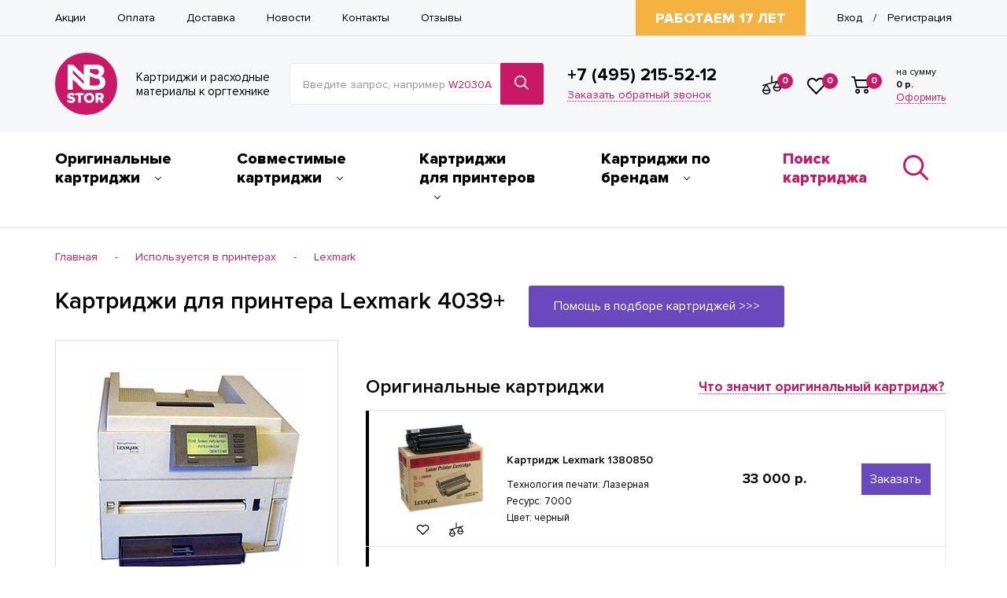

--- FILE ---
content_type: text/html; charset=utf-8
request_url: https://nbstor.ru/product/lexmark-4039-1/
body_size: 7160
content:
<!DOCTYPE HTML>
<html  lang="ru">
<head >
<title>Купить картриджи для принтера Lexmark 4039+ от 1000р в Москве</title>
<meta http-equiv="Content-type" content="text/html; Charset=utf-8" >
<meta name="keywords" content="" >
<meta name="description" content="Ищете где выгодно купить оригинальный или совместимый картридж аналог для
принтера Lexmark 4039+? В нашем магазине самые выгодные цены в Москве, доставка и
обслуживание расходных материалов без переплат." >
<meta name="yandex-verification" content="55719633feed6b9d" >
<meta name="google-site-verification" content="pBQ38NUhRxa1niUx2BA4UqtonMZM59AIkDUuZ5I6ldU" >
<meta charset="utf-8" >
<meta name="viewport" content="width=device-width, initial-scale=1.0, maximum-scale=1.0" >
<meta name="format-detection" content="telephone=no" >
<meta name="format-detection" content="address=no" >
<meta name="robots" content="noodp, noydir" >
<meta name="apple-mobile-web-app-capable" content="yes" >
<meta name="apple-mobile-web-app-status-bar-style" content="black-translucent" >
<meta name="apple-mobile-web-app-title" content="nbstor.ru" >

<link type="text/css" href="/templates/nbstore/resource/css/reset.css" media="all" rel="stylesheet">
<link type="text/css" href="/templates/nbstore/resource/css/jquery.fancybox.css" media="all" rel="stylesheet">
<link type="text/css" href="/templates/nbstore/resource/css/main.css" media="all" rel="stylesheet">
<link type="text/css" href="/templates/nbstore/resource/css/custom/custom.css" media="all" rel="stylesheet">

<script>
    var global = {"baseLang":"ru","lang":"ru","folder":""};
</script>
<script type="text/javascript" src="/templates/nbstore/resource/js/libs/jquery.min.js"></script>

<base href="https://nbstor.ru/"/>
</head>
<body class=" noShopBase" >
    

<div class="page"> <div class="page__content"> <div class="page__header"> <header class="header" id="_header"> <div class="header__top-bar d-lg-none"> <div class="header__top-bar-container container"> <ul class="header__base-links"> <li><a href="/promo/">Акции</a></li> <li><a href="/payment/">Оплата</a></li> <li><a href="/delivery/">Доставка</a></li> <li><a href="/text-news/">Новости</a></li> <li><a href="/contacts/">Контакты</a></li> <li><a href="/reviews/">Отзывы</a></li> </ul> <div class="header__experience"><!--noindex-->Работаем 17 лет<!--/noindex--></div> <div class="header__auth"><!--noindex--> <a href="/auth/" rel="nofollow">Вход</a> <span>/</span> <a href="/register/" rel="nofollow">Регистрация</a> <!--/noindex--></div></div> </div> <div class="header__content"> <div class="header__content-container container"> <div class="header__mobile-menu d-none d-lg-block"> <div class="mobile-menu"> <div class="mobile-menu__show"> <button class="mobile-menu-button button" type="button"> <svg class="icon icon--menu"> <use xlink:href="/templates/nbstore/resource/img/icons.svg#menu"></use> </svg> </button> </div> <div class="mobile-menu__dropdown"> <div class="mobile-menu__header"> <div class="mobile-menu__experience"><!--noindex-->Работаем 14 лет<!--/noindex--></div> <div class="mobile-menu__close"> <button class="mobile-menu-button button" type="button"> <svg class="icon icon--close"> <use xlink:href="/templates/nbstore/resource/img/icons.svg#close"></use> </svg> </button> </div> </div> <div class="mobile-menu__content"> <div class="mobile-menu__catalog"> <li> <div class="collapse-menu-list"> <a href="/catalog/original/">Оригинальные картриджи</a> <button class="button" type="button">&nbsp;</button> </div> <ul> <li><a href="/catalog/hp/">HP</a></li> <li><a href="/catalog/canon/">Canon</a></li> <li><a href="/catalog/samsung/">Samsung</a></li> <li><a href="/catalog/xerox/">Xerox</a></li> <li><a href="/catalog/kyocera/">Kyocera</a></li> <li><a href="/catalog/brother/">Brother</a></li> <li><a href="/catalog/lexmark/">Lexmark</a></li> <li><a href="/catalog/ricoh/">Ricoh</a></li> <li><a href="/catalog/oki/">Oki</a></li> <li><a href="/catalog/panasonic/">Panasonic</a></li> <li><a href="/catalog/epson/">Epson</a></li> <li><a href="/catalog/pantum/">Pantum</a></li> <li><a href="/catalog/katyusha/">Катюша</a></li> <li><a href="/catalog/avision/">Avision</a></li> <li><a href="/catalog/f-imaging/">F+ Imaging</a></li> <li><a href="/catalog/sharp/">Sharp</a></li> <li><a href="/catalog/toshiba/">Toshiba</a></li> <li><a href="/catalog/sony/">Sony</a></li> <li><a href="/catalog/philips/">Philips</a></li> <li><a href="/catalog/struynye/">Струйные картриджи</a></li> </ul> </li> <li> <div class="collapse-menu-list"> <a href="/catalog/analog/">Совместимые картриджи</a> <button class="button" type="button">&nbsp;</button> </div> <ul> <li><a href="/catalog/hp-analog/">HP</a></li> <li><a href="/catalog/canon-analog/">Canon</a></li> <li><a href="/catalog/samsung-analog/">Samsung</a></li> <li><a href="/catalog/xerox-analog/">Xerox</a></li> <li><a href="/catalog/brother-analog/">Brother</a></li> <li><a href="/catalog/kyocera-analog/">Kyocera</a></li> <li><a href="/catalog/panasonic-analog/">Panasonic</a></li> <li><a href="/catalog/ricoh-analog/">Ricoh</a></li> <li><a href="/catalog/epson-analog/">Epson</a></li> <li><a href="/catalog/konica-minolta-analog/">Konica Minolta</a></li> <li><a href="/catalog/oki-analog/">Oki</a></li> </ul> </li> <li> <div class="collapse-menu-list"> <a href="/catalog/podbor-kartridga/">Используется в принтерах</a> <button class="button" type="button">&nbsp;</button> </div> <ul> <li><a href="/catalog/printer-hp/">HP</a></li> <li><a href="/catalog/printer-canon/">Canon</a></li> <li><a href="/catalog/printer-samsung/">Samsung</a></li> <li><a href="/catalog/printer-xerox/">Xerox</a></li> <li><a href="/catalog/printer-brother/">Brother</a></li> <li><a href="/catalog/printer-kyocera/">Kyocera</a></li> <li><a href="/catalog/printer-panasonic/">Panasonic</a></li> <li><a href="/catalog/printer-epson/">Epson</a></li> <li><a href="/catalog/printer-lexmark/">Lexmark</a></li> <li><a href="/catalog/printer-oki/">Oki</a></li> <li><a href="/catalog/printer-ricoh/">Ricoh</a></li> <li><a href="/catalog/printer-sony/">Sony</a></li> <li><a href="/catalog/printer-toshiba/">Toshiba</a></li> <li><a href="/catalog/printer-sharp/">Sharp</a></li> <li><a href="/catalog/printer-philips/">Philips</a></li> <li><a href="/catalog/printer-pantum/">Pantum</a></li> <li><a href="/catalog/printer-konica-minolta/">Konica Minolta</a></li> <li><a href="/catalog/153/">Катюша</a></li> <li><a href="/catalog/158/">Fplus</a></li> </ul> </li> <li> <div class="collapse-menu-list"> <a href="/brand/all/">Картриджи по брендам</a> <button class="button" type="button">&nbsp;</button> </div> <ul> <li><a href="/brand/hp/">Hewlett-Packard</a></li> <li><a href="/brand/panasonic/">Panasonic</a></li> <li><a href="/brand/samsung/">Samsung</a></li> <li><a href="/brand/sony/">Sony</a></li> <li><a href="/brand/canon/">Canon</a></li> <li><a href="/brand/xerox/">Xerox</a></li> <li><a href="/brand/brother/">Brother</a></li> <li><a href="/brand/kyocera/">Kyocera</a></li> <li><a href="/brand/epson/">Epson</a></li> <li><a href="/brand/lexmark/">Lexmark</a></li> <li><a href="/brand/oki/">Oki</a></li> <li><a href="/brand/ricoh/">Ricoh</a></li> <li><a href="/brand/toshiba/">Toshiba</a></li> <li><a href="/brand/sharp/">Sharp</a></li> <li><a href="/brand/konica-minolta/">Konica Minolta</a></li> <li><a href="/brand/pantum/">Pantum</a></li> <li><a href="/brand/philips/">Philips</a></li> <li><a href="/brand/katyusha/">Катюша</a></li> <li><a href="/brand/FImaging/">F+ Imaging</a></li> <li><a href="/brand/avision/">Avision</a></li> </ul></li> <li> <div class="search-menu-item"><a href="#" class="pa-menu_search">Поиск картриджа</a></div> </li> </div><ul class="mobile-menu__links"> <li><a href="/promo/">Акции</a></li> <li><a href="/payment/">Оплата</a></li> <li><a href="/delivery/">Доставка</a></li> <li><a href="/text-news/">Новости</a></li> <li><a href="/contacts/">Контакты</a></li> <li><a href="/reviews/">Отзывы</a></li> </ul> <div class="mobile-menu__contacts"> <div class="mobile-menu__callback"> <p>Закажите по телефону (жмите номер)</p><a class="dotted" href="tel:+74952155212">+7 (495) 215-52-12</a><span>ПН-ПТ с 10:00 до 18:00, СБ и ВС выходные</span> </div> <div class="mobile-menu__address">г. Москва, ул. Народного Ополчения, 43к2 <a class="dotted direction-link" href="#" data-fancybox data-type="ajax" data-src="/ajaxcontainer-map-popup/"> <svg class="icon icon--location-fill"> <use xlink:href="/templates/nbstore/resource/img/icons.svg#location-fill"></use> </svg> <span>Схема проезда</span> </a> </div> </div> </div> </div> </div> </div> <div class="header__logo"> <a class="logo" href="/"> <svg class="icon icon--logo"> <use xlink:href="/templates/nbstore/resource/img/icons.svg#logo"></use> </svg> </a> </div> <div class="header__logo-text d-md-none"><!--noindex-->Картриджи и расходные материалы к оргтехнике<!--/noindex--></div> <div class="header__search"> <div class="search" id="search"><form method="GET" class="query on search__form" action="/catalog/all/"> <div class="search__input"> <input class="form-control  rs-autocomplete"  name="query" type="text" required="required" value="" autocomplete="off" data-source-url="/catalog-block-searchline/?sldo=ajaxSearchItems&_block_id=4173305444"> <div class="search__placeholder">Введите запрос, например <label for="search-input">W2030A</label></div> </div> <div class="search__submit"> <button class="button button--main" type="submit"> <svg class="icon icon--loupe"> <use xlink:href="/templates/nbstore/resource/img/icons.svg#loupe"></use> </svg> </button> </div> <div class="search__autocomplete" id="queryBox"></div> </form> </div> </div> <div class="header__callback"> <span><a href="tel:+74952155212" rel="nofollow">+7 (495) 215-52-12</a></span> <!--noindex--><a class="dotted ajax_tooltip d-md-none rs-in-dialog" href="/feedback-2/"  data-tooltip-url="/ajaxcontainer-tooltip-callback/" rel="nofollow">Заказать обратный звонок</a><!--/noindex--> <!--noindex--><span class="d-none d-md-block">Картриджи к оргтехнике</span><!--/noindex--> </div> <a class="header__callback-icon" href="tel:+74952155212" rel="nofollow"> <svg class="icon icon--phone"> <use xlink:href="/templates/nbstore/resource/img/icons.svg#phone"></use> </svg> </a> <a class="header__search-link" id="mobile-search" href="#"> <svg class="icon icon--loupe"> <use xlink:href="/templates/nbstore/resource/img/icons.svg#loupe"></use> </svg> </a> <div class="header__user"> <!--noindex--><a href="/my/" rel="nofollow"> <svg class="icon icon--user"> <use xlink:href="/templates/nbstore/resource/img/icons.svg#user"></use> </svg> </a><!--/noindex--> </div> <div class="header__cart"><!--noindex--> <ul class="header__cart-links"> <li><a href="/compare/" rel="nofollow" class="rs-compare-block" data-compare-url='{ "add":"/catalog-block-compare/?cpmdo=ajaxAdd&_block_id=158666075", "remove":"/catalog-block-compare/?cpmdo=ajaxRemove&_block_id=158666075", "removeAll":"/catalog-block-compare/?cpmdo=ajaxRemoveAll&_block_id=158666075", "compare":"/compare/" }'> <svg class="icon icon--weights tooltip" title="Сравнение"> <use xlink:href="/templates/nbstore/resource/img/icons.svg#weights"></use> </svg> <span class="rs-compare-items-count">0</span> </a></li> <li><a href="/favorite/" rel="nofollow" class="rs-favorite-block" data-favorite-url="/favorite/"> <svg class="icon icon--favorite tooltip" title="Избранное"> <use xlink:href="/templates/nbstore/resource/img/icons.svg#favorite"></use> </svg> <span class="rs-favorite-items-count">0</span> </a> </li> <li><a href="/cart/" id="rs-cart" rel="nofollow"> <svg class="icon icon--cart tooltip" title="Корзина"> <use xlink:href="/templates/nbstore/resource/img/icons.svg#cart"></use> </svg> <span class="rs-cart-items-count">0</span> </a> </li> </ul><div class="header__cart-content d-md-none"> <span>на сумму </span> <b class="pa-cart_summ">0 р.</b> <a class="dotted" href="/cart/" rel="nofollow">Оформить</a> </div> <!--/noindex--></div> </div> </div> <div class="header__main-menu d-lg-none"> <div class="header__main-menu-container container"> <ul class="main-menu"> <li> <a href="/catalog/original/">Оригинальные картриджи</a> <ul> <li><a href="/catalog/hp/">HP</a></li> <li><a href="/catalog/canon/">Canon</a></li> <li><a href="/catalog/samsung/">Samsung</a></li> <li><a href="/catalog/xerox/">Xerox</a></li> <li><a href="/catalog/kyocera/">Kyocera</a></li> <li><a href="/catalog/brother/">Brother</a></li> <li><a href="/catalog/lexmark/">Lexmark</a></li> <li><a href="/catalog/ricoh/">Ricoh</a></li> <li><a href="/catalog/oki/">Oki</a></li> <li><a href="/catalog/panasonic/">Panasonic</a></li> <li><a href="/catalog/epson/">Epson</a></li> <li><a href="/catalog/pantum/">Pantum</a></li> <li><a href="/catalog/katyusha/">Катюша</a></li> <li><a href="/catalog/avision/">Avision</a></li> <li><a href="/catalog/f-imaging/">F+ Imaging</a></li> <li><a href="/catalog/sharp/">Sharp</a></li> <li><a href="/catalog/toshiba/">Toshiba</a></li> <li><a href="/catalog/sony/">Sony</a></li> <li><a href="/catalog/philips/">Philips</a></li> <li><a href="/catalog/struynye/">Струйные картриджи</a></li> </ul> </li> <li> <a href="/catalog/analog/">Совместимые картриджи</a> <ul> <li><a href="/catalog/hp-analog/">HP</a></li> <li><a href="/catalog/canon-analog/">Canon</a></li> <li><a href="/catalog/samsung-analog/">Samsung</a></li> <li><a href="/catalog/xerox-analog/">Xerox</a></li> <li><a href="/catalog/brother-analog/">Brother</a></li> <li><a href="/catalog/kyocera-analog/">Kyocera</a></li> <li><a href="/catalog/panasonic-analog/">Panasonic</a></li> <li><a href="/catalog/ricoh-analog/">Ricoh</a></li> <li><a href="/catalog/epson-analog/">Epson</a></li> <li><a href="/catalog/konica-minolta-analog/">Konica Minolta</a></li> <li><a href="/catalog/oki-analog/">Oki</a></li> </ul> </li> <li> <a href="/catalog/">Картриджи для принтеров</a> <ul> <li><a href="/catalog/original/tehnologiya-pechati_lazernaya/" title="Для лазерных принтеров">Для лазерных принтеров</span></a></li> <li><a href="/catalog/original/cvet_chernyy/" title="Для чёрно-белых принтеров">Для чёрно-белых принтеров</a></li> <li><a href="/catalog/original/cvet_goluboy_purpurnyy_zheltyy/" title="Для цветных принтеров">Для цветных принтеров</a></li> <li><a href="/catalog/original/tehnologiya-pechati_struynaya/" title="Для струйных принтеров">Для струйных принтеров</a></li> </ul> </li><li> <a href="/brand/all/">Картриджи по брендам</a> <ul> <li><a href="/brand/hp/">Hewlett-Packard</a></li> <li><a href="/brand/panasonic/">Panasonic</a></li> <li><a href="/brand/samsung/">Samsung</a></li> <li><a href="/brand/sony/">Sony</a></li> <li><a href="/brand/canon/">Canon</a></li> <li><a href="/brand/xerox/">Xerox</a></li> <li><a href="/brand/brother/">Brother</a></li> <li><a href="/brand/kyocera/">Kyocera</a></li> <li><a href="/brand/epson/">Epson</a></li> <li><a href="/brand/lexmark/">Lexmark</a></li> <li><a href="/brand/oki/">Oki</a></li> <li><a href="/brand/ricoh/">Ricoh</a></li> <li><a href="/brand/toshiba/">Toshiba</a></li> <li><a href="/brand/sharp/">Sharp</a></li> <li><a href="/brand/konica-minolta/">Konica Minolta</a></li> <li><a href="/brand/pantum/">Pantum</a></li> <li><a href="/brand/philips/">Philips</a></li> <li><a href="/brand/katyusha/">Катюша</a></li> <li><a href="/brand/FImaging/">F+ Imaging</a></li> <li><a href="/brand/avision/">Avision</a></li> </ul></li> <li> <a href="#" class="pa-menu_search">Поиск картриджа<svg class="icon icon--loupe"><use xlink:href="/templates/nbstore/resource/img/icons.svg#loupe"></use></svg></a> </li> </ul> </div> </div> <div class="header__mobile-footer d-none d-lg-block"> <div class="header__mobile-footer-container container"> <div class="header__search"> <div class="search"><form method="GET" class="query on search__form" action="/catalog/all/"> <div class="search__input"> <input class="form-control  rs-autocomplete"  name="query" type="text" required="required" value="" autocomplete="off" data-source-url="/catalog-block-searchline/?sldo=ajaxSearchItems&_block_id=1639368670"> <div class="search__placeholder">Введите запрос, например <label for="search-input">W2030A</label></div> </div> <div class="search__submit"> <button class="button button--main" type="submit"> <svg class="icon icon--loupe"> <use xlink:href="/templates/nbstore/resource/img/icons.svg#loupe"></use> </svg> </button> </div> <div class="search__autocomplete" id="queryBox"></div> </form> </div> </div> <div class="header__cart d-md-none"><!--noindex--> <ul class="header__cart-links"> <li><a href="/compare/" rel="nofollow" class="rs-compare-block" data-compare-url='{ "add":"/catalog-block-compare/?cpmdo=ajaxAdd&_block_id=2424069345", "remove":"/catalog-block-compare/?cpmdo=ajaxRemove&_block_id=2424069345", "removeAll":"/catalog-block-compare/?cpmdo=ajaxRemoveAll&_block_id=2424069345", "compare":"/compare/" }'> <svg class="icon icon--weights tooltip" title="Сравнение"> <use xlink:href="/templates/nbstore/resource/img/icons.svg#weights"></use> </svg> <span class="rs-compare-items-count">0</span> </a></li> <li><a href="/favorite/" rel="nofollow" class="rs-favorite-block" data-favorite-url="/favorite/"> <svg class="icon icon--favorite tooltip" title="Избранное"> <use xlink:href="/templates/nbstore/resource/img/icons.svg#favorite"></use> </svg> <span class="rs-favorite-items-count">0</span> </a> </li> <li><a href="/cart/" id="rs-cart_mobile" rel="nofollow"> <svg class="icon icon--cart tooltip" title="Корзина"> <use xlink:href="/templates/nbstore/resource/img/icons.svg#cart"></use> </svg> <span class="rs-cart-items-count">0</span> </a> </li> </ul><div class="header__cart-content d-md-none"> <span>на сумму </span> <b class="pa-cart_summ">0 р.</b> <a class="dotted" href="/cart/" rel="nofollow">Оформить</a> </div> <!--/noindex--></div> </div> </div> </header> </div> <div class="page__main"><div id="updateProduct" class="page__main"> <hr class="d-md-none">
<script type="application/ld+json">{"@context":"https://schema.org","@type":"BreadcrumbList","itemListElement":[{"@type":"ListItem","position":1,"name":"Главная","item":"https://nbstor.ru/"},{"@type":"ListItem","position":2,"name":"Используется в принтерах","item":"https://nbstor.ru/catalog/podbor-kartridga/"},{"@type":"ListItem","position":3,"name":"Lexmark","item":"https://nbstor.ru/catalog/printer-lexmark/"}]}</script><div class="container flex-row-center d-md-none"> <div class="breadcrumbs"> <a href="/">Главная</a> <span>-</span> <a href="/catalog/podbor-kartridga/">Используется в принтерах</a> <span>-</span> <a href="/catalog/printer-lexmark/">Lexmark</a> </div> </div> <div class="container flex-row-center d-lg-block"> <div class="page-title"> <div class="page-title__back d-none d-md-block"> <a class="back-button" href="#" rel="nofollow"> <svg class="icon icon--chevron-right"> <use xlink:href="/templates/nbstore/resource/img/icons.svg#chevron-right"></use> </svg> </a> </div> <div class="page-title__title"> <h1 class="title title--size-30 title--semibold">
Картриджи для принтера
Lexmark 4039+
</h1> </div> </div> <a class="button button--primary button--help d-lg-none scroll-to" href="#adviser" rel="nofollow">Помощь в подборе картриджей &gt;&gt;&gt;</a> </div> <div class="container"> <div class="printer-data"> <div class="printer-data__sidebar rs-not-avaliable" data-id="2234922"> <div class="printer-data__image"> <div class="printer-data__image-box"> <a class="printer-data__image-link" href="/storage/photo/resized/xy_800x600/i/fr02plr8gmqzg04_67e1dcba.jpg" data-fancybox="gallery"> <img src="/storage/photo/resized/axy_300x300/i/fr02plr8gmqzg04_7b3dc47a.jpg" alt="Lexmark 4039+"> </a> <div class="printer-data__image-bottom"> <a class="dotted rs-compare" href="#"> <svg class="icon icon--weights"> <use xlink:href="/templates/nbstore/resource/img/icons.svg#weights"></use> </svg>
К сравнению
</a> <a class="dotted rs-favorite "> <svg class="icon icon--favorite "> <use xlink:href="/templates/nbstore/resource/img/icons.svg#favorite"></use> </svg>
В избранное
</a> </div> </div> </div> <div class="printer-data__desc d-lg-none"> <p>Вашему вниманию представлен полный список расходных материалов для лазерного принтера <span class="model">Lexmark 4039+</span> тонер-картриджи, блоки барабанов, печи, фьюзеры и другие элементы для технического обслуживания. Все товары ГАРАНТИРОВАННО будут работать в Вашем устройстве.</p> <p><b>Возникли вопросы, свяжитесь с нашим менеджером по телефону <a href="tel:+74952155212" rel="nofollow">+7 (495) 215-52-12</a> и обсудите все условия покупки.</b></p> </div> <div class="printer-data__characteristic d-lg-none"> <div class="title title--size-17 title--semibold">Характеристики принтера</div> <ul> <li> <span><strong>Тип: </strong>Принтер </span> </li> </ul> </div> <div class="d-none d-lg-flex flex-column"> <div class="printer-data__desc"> <a class="button button--primary button--help d-none d-lg-block scroll-to" href="#adviser" rel="nofollow">Помощь в подборе картриджей &gt;&gt;&gt;</a> <p>Вашему вниманию представлен полный список расходных материалов для лазерного принтера <span class="model">Lexmark 4039+</span> Все товары ГАРАНТИРОВАННО будут работать в Вашем устройстве.</p> <p><b>Возникли вопросы, звоните <a href="tel:+74952155212" rel="nofollow">+7 (495) 215-52-12</a></b></p> </div> <div class="printer-data__characteristic"> <ul class="d-md-none"> <li><span>МФУ (принтер, сканер, копир, факс)</span></li> </ul> <a class="dotted scroll-to d-md-none" href="#characteristic" rel="nofollow">Все характеристики</a><a class="dotted scroll-to d-none d-md-inline-block" href="#characteristic" rel="nofollow">Характеристики принтера</a> </div> </div> </div> <div class="printer-data__main"> <div class="printer-data__column"> <div class="printer-data__section printer-data__section--original"> <div class="printer-data__section-header"> <h2 class="title title--size-24 title--semibold">Оригинальные картриджи</h2><a class="dotted" href="#" rel="nofollow" data-fancybox data-type="ajax" data-src="/ajaxcontainer-cartridge-info-orig/">Что значит оригинальный картридж?</a> </div> <div class="printer-data__section-content"><div  data-id="2241444" class="rs-product-item cartridge-row "> <div class="cartridge-row__colors"> <ul class="colors"> <li style="background-color:#000000;"></li> </ul> </div> <div class="cartridge-row__wrapper"> <div class="cartridge-row__image"> <a href="/product/kartridzh-lexmark-1380850/"> <img data-src="/storage/photo/resized/axy_140x140/i/x0sx5qk14ps0uil_b5a58ba4.jpg" alt="Картридж Lexmark 1380850" class="lazy-image"> </a> </div> <ul class="cartridge-row__icons"> <li> <a class="rs-favorite "> <svg class="icon icon--favorite"> <use xlink:href="/templates/nbstore/resource/img/icons.svg#favorite"></use> </svg> </a> </li> <li> <a class="rs-compare"> <svg class="icon icon--weights"> <use xlink:href="/templates/nbstore/resource/img/icons.svg#weights"></use> </svg> </a> </li> </ul> </div> <div class="cartridge-row__data"> <a class="title title--size-14 title--semibold" href="/product/kartridzh-lexmark-1380850/">Картридж Lexmark 1380850</a> <ul class="characteristic"> <li>Технология печати: Лазерная</li> <li>Ресурс: 7000</li> <li>Цвет: черный</li> </ul> </div> <ul class="cartridge-row__icons in-bottom"> <li> <a class="rs-favorite "> <svg class="icon icon--favorite"> <use xlink:href="/templates/nbstore/resource/img/icons.svg#favorite"></use> </svg> </a> </li> <li> <a class="rs-compare"> <svg class="icon icon--weights"> <use xlink:href="/templates/nbstore/resource/img/icons.svg#weights"></use> </svg> </a> </li> </ul><div class="cartridge-row__price"> <div class="price"> <div class="price__current">33 000 р.</div></div> </div> <div class="cartridge-row__button"> <button class="cart-button cart-button--unavailable2 rs-in-dialog" data-url="/reservation/2241444/"> <span>Заказать</span> </button> </div> </div><div  data-id="2241445" class="rs-product-item cartridge-row "> <div class="cartridge-row__colors"> <ul class="colors"> <li style="background-color:#000000;"></li> </ul> </div> <div class="cartridge-row__wrapper"> <div class="cartridge-row__image"> <a href="/product/kartridzh-lexmark-1380950/"> <img data-src="/storage/photo/resized/axy_140x140/i/9atqw5adyextawr_b3c081f9.jpg" alt="Картридж Lexmark 1380950" class="lazy-image"> </a> </div> <ul class="cartridge-row__icons"> <li> <a class="rs-favorite "> <svg class="icon icon--favorite"> <use xlink:href="/templates/nbstore/resource/img/icons.svg#favorite"></use> </svg> </a> </li> <li> <a class="rs-compare"> <svg class="icon icon--weights"> <use xlink:href="/templates/nbstore/resource/img/icons.svg#weights"></use> </svg> </a> </li> </ul> </div> <div class="cartridge-row__data"> <a class="title title--size-14 title--semibold" href="/product/kartridzh-lexmark-1380950/">Картридж Lexmark 1380950</a> <ul class="characteristic"> <li>Технология печати: Лазерная</li> <li>Ресурс: 12800</li> <li>Цвет: черный</li> </ul> </div> <ul class="cartridge-row__icons in-bottom"> <li> <a class="rs-favorite "> <svg class="icon icon--favorite"> <use xlink:href="/templates/nbstore/resource/img/icons.svg#favorite"></use> </svg> </a> </li> <li> <a class="rs-compare"> <svg class="icon icon--weights"> <use xlink:href="/templates/nbstore/resource/img/icons.svg#weights"></use> </svg> </a> </li> </ul><div class="cartridge-row__price"> <div class="price"> <div class="price__current">71 500 р.</div></div> </div> <div class="cartridge-row__button"> <button class="cart-button cart-button--unavailable2 rs-in-dialog" data-url="/reservation/2241445/"> <span>Заказать</span> </button> </div> </div> </div> </div> </div> <article class="article article--padding"> </article> <div class="printer-data__delivery"> <div class="cartridge-delivery"> <div class="cartridge-delivery__title"> <div class="title title--size-22 title--bold">Доставка</div> </div> <div class="cartridge-delivery__content"> <div class="cartridge-delivery__row"> <div class="title title--size-16 title--bold">По Москве - СЕГОДНЯ!</div> <p>при заказе до 12:00 от 300р. в пределах МКАД</p> </div> <div class="cartridge-delivery__row"> <div class="title title--size-16 title--bold">По регионам РФ:</div> <p>транспортной компанией до терминала или адреса на Ваш выбор. От 300р.</p> </div> <div class="cartridge-delivery__row"> <div class="title title--size-16 title--bold">Самовывоз - СЕГОДНЯ</div> <p>ул. Народного Ополчения, 43к2</p><a class="dotted" href="#" rel="nofollow" data-fancybox data-type="ajax" data-src="/ajaxcontainer-map-popup/"><svg class="icon icon--location-fill"> <use xlink:href="/templates/nbstore/resource/img/icons.svg#location-fill"></use> </svg> Посмотреть на карте</a> </div><a class="dotted delivery-more-info" href="#" rel="nofollow" data-fancybox data-type="ajax" data-src="/ajaxcontainer-delivery-popup/">Подробнее о доставке</a> </div> </div> </div> </div> <div class="printer-data__characteristic d-none d-lg-block" id="characteristic"> <div class="title title--size-17 title--semibold">Характеристики принтера</div> <ul> <li> <span><strong>Тип: </strong>Принтер </span> </li> </ul> </div> </div> </div> <!--noindex--><div class="container"> <div class="watched"> <div class="watched__cartridges-slider"> <div class="cartridges-slider"> <div class="cartridges-slider__header"> <div class="cartridges-slider__title"> <div class="title title--size-30 title--semibold">Ранее вы смотрели</div> </div> </div> <div class="cartridges-slider__container"> <div class="cartridges-slider__navigation"> <div class="cartridges-slider__buttons d-md-none"> <button class="nav-button nav-button--prev"> <svg class="icon icon--chevron-right"> <use xlink:href="/templates/nbstore/resource/img/icons.svg#chevron-right"></use> </svg> </button> <button class="nav-button nav-button--next"> <svg class="icon icon--chevron-right"> <use xlink:href="/templates/nbstore/resource/img/icons.svg#chevron-right"></use> </svg> </button> </div> </div> <div class="cartridges-slider__script"> <div class="cartridges-slider__slide"><div  data-id="2234922" class="rs-product-item cartridge-tile "> <div class="cartridge-tile__content"> <a class="cartridge-tile__image" href="/product/lexmark-4039-1/" rel="nofollow"> <img data-lazy="/storage/photo/resized/axy_284x190/i/fr02plr8gmqzg04_8bbd5c89.jpg" alt="Lexmark 4039+"></a> <div class="cartridge-tile__header"> <div class="cartridge-tile__colors"> <ul class="colors"> </ul> </div> </div><span class="cartridge-tile__title title title--size-14 title--semibold"><a href="/product/lexmark-4039-1/">Lexmark 4039+</a> </span> <ul class="cartridge-tile__description"> </ul> <div class="cartridge-tile__footer"> <ul class="cartridge-tile__icons"> <li> <a class="rs-favorite "> <svg class="icon icon--favorite"> <use xlink:href="/templates/nbstore/resource/img/icons.svg#favorite"></use> </svg> </a> </li> <li> <a class="rs-compare"> <svg class="icon icon--weights"> <use xlink:href="/templates/nbstore/resource/img/icons.svg#weights"></use> </svg> </a> </li> </ul> <div class="cartridge-tile__order-by-click"></div> </div> </div> </div> </div> </div> <div class="cartridges-slider__buttons d-none d-md-block"> <button class="nav-button nav-button--prev"> <svg class="icon icon--chevron-right"> <use xlink:href="/templates/nbstore/resource/img/icons.svg#chevron-right"></use> </svg> </button> <button class="nav-button nav-button--next"> <svg class="icon icon--chevron-right"> <use xlink:href="/templates/nbstore/resource/img/icons.svg#chevron-right"></use> </svg> </button> </div> </div> </div> </div> </div> </div><!--/noindex--> <div class="container"> <div class="adviser" id="adviser"> <div class="adviser__title"> <div class="title title--size-29 title--semibold">Сложно выбрать?<br> Звоните, мы Вас проконсультируем и поможем с выбором <sup>*</sup></div> </div> <a class="adviser__phone" href="tel:+74952155212" rel="nofollow">+7 (495) 215-52-12</a> <div class="adviser__name"> <b>Команда Nbstor.ru</b> <p>Консультант, специалист по подбору картриджей</p> </div> <div class="adviser__note">* Консультация не обязывает вас к покупке</div> <div class="adviser__image d-md-none"><img data-src="/templates/nbstore/resource/img/adviser.png" class="lazy-image" alt></div> </div> </div> </div></div> <div class="page__footer"> <footer class="footer"> <div class="footer__top"> <div class="footer__top-container container"> <div class="footer__address"> <div class="title title--size-16">Адрес</div> <p>г. Москва, ул. Народного Ополчения, 43к2</p> <small></small> <a class="dotted direction-link" href="#" rel="nofollow" data-fancybox data-type="ajax" data-src="/ajaxcontainer-map-popup/"> <svg class="icon icon--location-fill"> <use xlink:href="/templates/nbstore/resource/img/icons.svg#location-fill"></use> </svg> <span>Схема проезда</span></a> </div> <div class="footer__phones"> <div class="title title--size-16">Телефоны</div> <ul> <li><a href="tel:+74952155212" rel="nofollow">+7 (495) 215-52-12</a></li> </ul><a class="dotted rs-in-dialog" href="/feedback-2/" rel="nofollow">Заказать обратный звонок</a> </div> <div class="footer__email"> <div class="title title--size-16">E-mail</div><a href="mailto:sale@nbstor.ru">sale@nbstor.ru</a> </div> <div class="footer__work-time"> <div class="title title--size-16">Режим работы</div> <p>ПН-ПТ с 10:00 до 18:00 СБ и ВС выходные</p> </div> </div> </div> <div class="footer__bottom"> <div class="footer__bottom-container container"> <div class="footer__copyrights"> <p>2009-2026 &copy;</p> <p>Оригинальные и совместимые картриджи для принтеров</p> <div class="socials d-md-none"> <div class="socials__item"> <a class="socials__link socials__link--vk" href="https://vk.com/" rel="nofollow"> <svg class="icon icon--vk"> <use xlink:href="/templates/nbstore/resource/img/icons.svg#vk"></use> </svg> </a> </div> <div class="socials__item"> </div> <div class="socials__item"> </div> </div> </div> <div class="footer__links"> <div class="title title--size-14">О компании</div> <ul> <li><a href="/text-news/" rel="nofollow">Новости</a></li> <li><a href="/contacts/" rel="nofollow">Контакты</a></li> <li><a href="/rekvizity/" rel="nofollow">Реквизиты</a></li> </ul></div> <div class="footer__links"> <div class="title title--size-14">Помощь покупателю</div> <ul> <li><a href="/kak-zakazat/" rel="nofollow">Как заказать</a></li> <li><a href="/payment/" rel="nofollow">Оплата</a></li> <li><a href="/delivery/" rel="nofollow">Доставка</a></li> <li><a href="/guarantees/" rel="nofollow">Гарантии</a></li> <li><a href="/return/" rel="nofollow">Возврат</a></li> </ul></div> <div class="footer__links"> <div class="title title--size-14">Разное</div> <ul> <li><a href="/text-certificates/" rel="nofollow">Сертификаты</a></li> </ul></div> <div class="socials d-none d-md-block"> <div class="socials__item"> <a class="socials__link socials__link--vk" href="https://vk.com/" rel="nofollow"> <svg class="icon icon--vk"> <use xlink:href="/templates/nbstore/resource/img/icons.svg#vk"></use> </svg> </a> </div> <div class="socials__item"> </div> <div class="socials__item"> </div> </div> </div> </div> </footer> </div> </div> </div><button class="button button--primary scroll-top" id="top" type="button"> <svg class="icon icon--chevron-right"> <use xlink:href="/templates/nbstore/resource/img/icons.svg#chevron-right"></use> </svg> </button> <!-- Global site tag (gtag.js) - Google Analytics -->
<script async src="https://www.googletagmanager.com/gtag/js?id=UA-150095255-1"></script>
<script>
  window.dataLayer = window.dataLayer || [];
  function gtag(){dataLayer.push(arguments);}
  gtag('js', new Date());

  gtag('config', 'UA-150095255-1');
</script>

<!-- Yandex.Metrika counter --> <script type="text/javascript" > (function(m,e,t,r,i,k,a){m[i]=m[i]||function(){(m[i].a=m[i].a||[]).push(arguments)}; m[i].l=1*new Date();k=e.createElement(t),a=e.getElementsByTagName(t)[0],k.async=1,k.src=r,a.parentNode.insertBefore(k,a)}) (window, document, "script", "https://mc.yandex.ru/metrika/tag.js", "ym"); ym(5214409, "init", { clickmap:true, trackLinks:true, accurateTrackBounce:true, webvisor:true }); </script> <noscript><div><img src="https://mc.yandex.ru/watch/5214409" style="position:absolute; left:-9999px;" alt="" /></div></noscript> <!-- /Yandex.Metrika counter -->
    
    
    
    
    <script type="text/javascript" src="/resource/js/corelang.js" defer></script>
    
    <script type="text/javascript" src="/templates/nbstore/resource/js/rs.product.js" defer></script>
    
    <script type="text/javascript" src="/templates/nbstore/resource/js/rs.indialog.js" defer></script>
    
    <script type="text/javascript" src="/templates/nbstore/resource/js/rs.cart.js" defer></script>
    
    <script type="text/javascript" src="/resource/js/jquery.form/jquery.form.js" defer></script>
    
    <script type="text/javascript" src="/resource/js/jquery.cookie/jquery.cookie.js" defer></script>
    
    <script type="text/javascript" src="/templates/nbstore/resource/js/svg4everybody.min.js" defer></script>
    
    <script type="text/javascript" src="/templates/nbstore/resource/js/jquery.fancybox.min.js" defer></script>
    
    <script type="text/javascript" src="/templates/nbstore/resource/js/jquery.maskedinput.min.js" defer></script>
    
    <script type="text/javascript" src="/templates/nbstore/resource/js/jquery.spinner.min.js" defer></script>
    
    <script type="text/javascript" src="/templates/nbstore/resource/js/slick.min.js" defer></script>
    
    <script type="text/javascript" src="/templates/nbstore/resource/js/tooltipster.bundle.min.js" defer></script>
    
    <script type="text/javascript" src="/templates/nbstore/resource/js/wNumb.min.js" defer></script>
    
    <script type="text/javascript" src="/templates/nbstore/resource/js/nouislider.min.js" defer></script>
    
    <script type="text/javascript" src="/templates/nbstore/resource/js/jquery.sweet-dropdown.min.js" defer></script>
    
    <script type="text/javascript" src="/templates/nbstore/resource/js/jquery.sticky.js" defer></script>
    
    <script type="text/javascript" src="/templates/nbstore/resource/js/jquery.barrating.js" defer></script>
    
    <script type="text/javascript" src="/templates/nbstore/resource/js/jquery.lazy.min.js" defer></script>
    
    <script type="text/javascript" src="/templates/nbstore/resource/js/functions.js" defer></script>
    
    <script type="text/javascript" src="/templates/nbstore/resource/js/libs/jquery.autocomplete.js" defer></script>
    
    <script type="text/javascript" src="/templates/nbstore/resource/js/rs.searchline.js" defer></script>
    
    <script type="text/javascript" src="/templates/nbstore/resource/js/rs.compare.js" defer></script>
    
    <script type="text/javascript" src="/templates/nbstore/resource/js/rs.favorite.js" defer></script>
    
    </body>
</html>

--- FILE ---
content_type: text/html; charset=utf-8
request_url: https://nbstor.ru/ajaxcontainer-tooltip-callback/
body_size: 181
content:
<div class="tooltip-content tooltip-content--default" id="tooltip-callback">
	<h4>Бесплатная услуга "Обратный звонок"</h4>
	<p>Если у Вас нету возможности нам позвонить, или Вы не смогли к нам дозвонится, ничего страшного &mdash; нажмите на кнопку и <b>мы перезвоним Вам сами!</b></p>
</div>

--- FILE ---
content_type: text/css
request_url: https://nbstor.ru/templates/nbstore/resource/css/main.css
body_size: 28364
content:
.flex-row {
  display: -ms-flexbox;
  display: flex;
  -ms-flex-direction: row;
  flex-direction: row;
}

.flex-row-center {
  display: -ms-flexbox;
  display: flex;
  -ms-flex-direction: row;
  flex-direction: row;
  align-items: center;
  -ms-flex-align: center;
}

.flex-column {
  display: -ms-flexbox;
  display: flex;
  -ms-flex-direction: column;
  flex-direction: column;
}

.flex-column-center {
  display: -ms-flexbox;
  display: flex;
  -ms-flex-direction: column;
  flex-direction: column;
  align-items: center;
  -ms-flex-align: center;
}

@font-face {
  font-weight: 100;
  font-family: "Proxima Nova";
  font-style: normal;
  src: url("../fonts/proximanova/proximanova-thin.eot");
  src: url("../fonts/proximanova/proximanova-thin.eot?#iefix")
      format("embedded-opentype"),
    url("../fonts/proximanova/proximanova-thin.woff2") format("woff2"),
    url("../fonts/proximanova/proximanova-thin.woff") format("woff"),
    url("../fonts/proximanova/proximanova-thin.ttf") format("truetype");
}

@font-face {
  font-weight: 100;
  font-family: "Proxima Nova";
  font-style: italic;
  src: url("../fonts/proximanova/proximanova-thinit.eot");
  src: url("../fonts/proximanova/proximanova-thinit.eot?#iefix")
      format("embedded-opentype"),
    url("../fonts/proximanova/proximanova-thinit.woff2") format("woff2"),
    url("../fonts/proximanova/proximanova-thinit.woff") format("woff"),
    url("../fonts/proximanova/proximanova-thinit.ttf") format("truetype");
}

@font-face {
  font-weight: 300;
  font-family: "Proxima Nova";
  font-style: normal;
  src: url("../fonts/proximanova/proximanova-light.eot");
  src: url("../fonts/proximanova/proximanova-light.eot?#iefix")
      format("embedded-opentype"),
    url("../fonts/proximanova/proximanova-light.woff2") format("woff2"),
    url("../fonts/proximanova/proximanova-light.woff") format("woff"),
    url("../fonts/proximanova/proximanova-light.ttf") format("truetype");
}

@font-face {
  font-weight: 300;
  font-family: "Proxima Nova";
  font-style: italic;
  src: url("../fonts/proximanova/proximanova-lightit.eot");
  src: url("../fonts/proximanova/proximanova-lightit.eot?#iefix")
      format("embedded-opentype"),
    url("../fonts/proximanova/proximanova-lightit.woff2") format("woff2"),
    url("../fonts/proximanova/proximanova-lightit.woff") format("woff"),
    url("../fonts/proximanova/proximanova-lightit.ttf") format("truetype");
}

@font-face {
  font-weight: normal;
  font-family: "Proxima Nova";
  font-style: normal;
  src: url("../fonts/proximanova/proximanova-regular.eot");
  src: url("../fonts/proximanova/proximanova-regular.eot?#iefix")
      format("embedded-opentype"),
    url("../fonts/proximanova/proximanova-regular.woff2") format("woff2"),
    url("../fonts/proximanova/proximanova-regular.woff") format("woff"),
    url("../fonts/proximanova/proximanova-regular.ttf") format("truetype");
}

@font-face {
  font-weight: normal;
  font-family: "Proxima Nova";
  font-style: italic;
  src: url("../fonts/proximanova/proximanova-regularit.eot");
  src: url("../fonts/proximanova/proximanova-regularit.eot?#iefix")
      format("embedded-opentype"),
    url("../fonts/proximanova/proximanova-regularit.woff2") format("woff2"),
    url("../fonts/proximanova/proximanova-regularit.woff") format("woff"),
    url("../fonts/proximanova/proximanova-regularit.ttf") format("truetype");
}

@font-face {
  font-weight: 600;
  font-family: "Proxima Nova";
  font-style: normal;
  src: url("../fonts/proximanova/proximanova-semibold.eot");
  src: url("../fonts/proximanova/proximanova-semibold.eot?#iefix")
      format("embedded-opentype"),
    url("../fonts/proximanova/proximanova-semibold.woff2") format("woff2"),
    url("../fonts/proximanova/proximanova-semibold.woff") format("woff"),
    url("../fonts/proximanova/proximanova-semibold.ttf") format("truetype");
}

@font-face {
  font-weight: 600;
  font-family: "Proxima Nova";
  font-style: italic;
  src: url("../fonts/proximanova/proximanova-semiboldit.eot");
  src: url("../fonts/proximanova/proximanova-semiboldit.eot?#iefix")
      format("embedded-opentype"),
    url("../fonts/proximanova/proximanova-semiboldit.woff2") format("woff2"),
    url("../fonts/proximanova/proximanova-semiboldit.woff") format("woff"),
    url("../fonts/proximanova/proximanova-semiboldit.ttf") format("truetype");
}

@font-face {
  font-weight: bold;
  font-family: "Proxima Nova";
  font-style: normal;
  src: url("../fonts/proximanova/proximanova-bold.eot");
  src: url("../fonts/proximanova/proximanova-bold.eot?#iefix")
      format("embedded-opentype"),
    url("../fonts/proximanova/proximanova-bold.woff2") format("woff2"),
    url("../fonts/proximanova/proximanova-bold.woff") format("woff"),
    url("../fonts/proximanova/proximanova-bold.ttf") format("truetype");
}

@font-face {
  font-weight: bold;
  font-family: "Proxima Nova";
  font-style: italic;
  src: url("../fonts/proximanova/proximanova-boldit.eot");
  src: url("../fonts/proximanova/proximanova-boldit.eot?#iefix")
      format("embedded-opentype"),
    url("../fonts/proximanova/proximanova-boldit.woff2") format("woff2"),
    url("../fonts/proximanova/proximanova-boldit.woff") format("woff"),
    url("../fonts/proximanova/proximanova-boldit.ttf") format("truetype");
}

@font-face {
  font-weight: 800;
  font-family: "Proxima Nova";
  font-style: normal;
  src: url("../fonts/proximanova/proximanova-extrabld.eot");
  src: url("../fonts/proximanova/proximanova-extrabld.eot?#iefix")
      format("embedded-opentype"),
    url("../fonts/proximanova/proximanova-extrabld.woff2") format("woff2"),
    url("../fonts/proximanova/proximanova-extrabld.woff") format("woff"),
    url("../fonts/proximanova/proximanova-extrabld.ttf") format("truetype");
}

@font-face {
  font-weight: 800;
  font-family: "Proxima Nova";
  font-style: italic;
  src: url("../fonts/proximanova/proximanova-extrabldit.eot");
  src: url("../fonts/proximanova/proximanova-extrabldit.eot?#iefix")
      format("embedded-opentype"),
    url("../fonts/proximanova/proximanova-extrabldit.woff2") format("woff2"),
    url("../fonts/proximanova/proximanova-extrabldit.woff") format("woff"),
    url("../fonts/proximanova/proximanova-extrabldit.ttf") format("truetype");
}

@font-face {
  font-weight: 900;
  font-family: "Proxima Nova";
  font-style: normal;
  src: url("../fonts/proximanova/proximanova-black.eot");
  src: url("../fonts/proximanova/proximanova-black.eot?#iefix")
      format("embedded-opentype"),
    url("../fonts/proximanova/proximanova-black.woff2") format("woff2"),
    url("../fonts/proximanova/proximanova-black.woff") format("woff"),
    url("../fonts/proximanova/proximanova-black.ttf") format("truetype");
}

@font-face {
  font-weight: 900;
  font-family: "Proxima Nova";
  font-style: italic;
  src: url("../fonts/proximanova/proximanova-blackit.eot");
  src: url("../fonts/proximanova/proximanova-blackit.eot?#iefix")
      format("embedded-opentype"),
    url("../fonts/proximanova/proximanova-blackit.woff2") format("woff2"),
    url("../fonts/proximanova/proximanova-blackit.woff") format("woff"),
    url("../fonts/proximanova/proximanova-blackit.ttf") format("truetype");
}

.content-wrapper:before,
.content-wrapper:after {
  content: "";
  display: table;
}

.content-wrapper:after {
  clear: both;
}

.content-wrapper > *:first-child {
  margin-top: 0 !important;
}

.content-wrapper > *:last-child {
  margin-bottom: 0 !important;
}

.disabled {
  cursor: default;
  opacity: 0.5;
  pointer-events: none;
}

.d-none {
  display: none !important;
}

.d-inline {
  display: inline !important;
}

.d-inline-block {
  display: inline-block !important;
}

.d-block {
  display: block !important;
}

.d-table {
  display: table !important;
}

.d-table-row {
  display: table-row !important;
}

.d-table-cell {
  display: table-cell !important;
}

.d-flex {
  display: -ms-flexbox !important;
  display: flex !important;
}

.d-inline-flex {
  display: -ms-inline-flexbox !important;
  display: inline-flex !important;
}

.float-right {
  float: right;
}

.float-left {
  float: left;
}

.float-none {
  float: none;
}

.clearfix:before,
.clearfix:after {
  content: "";
  display: table;
}

.clearfix:after {
  clear: both;
}

.hyphenate {
  word-wrap: break-word;
  -ms-word-break: break-all;
  word-break: break-word;
  -ms-hyphens: auto;
  -moz-hyphens: auto;
  -webkit-hyphens: auto;
  hyphens: auto;
  overflow-wrap: break-word;
}

.tracking-tight {
  letter-spacing: -0.05em;
}

.tracking-normal {
  letter-spacing: 0;
}

.tracking-wide {
  letter-spacing: 0.05em;
}

.scroll {
  overflow: auto;
}

.scroll,
.scroll-x,
.scroll-y {
  will-change: scroll-position;
  -webkit-overflow-scrolling: touch;
}

.scroll-x {
  overflow-x: auto;
}

.scroll-y {
  overflow-y: auto;
}

.no-scroll {
  overflow: hidden;
}

.text-left {
  text-align: left;
}

.text-center {
  text-align: center;
}

.text-right {
  text-align: right;
}

.text-justify {
  text-align: justify;
}

.bold {
  font-weight: bold;
}

.italic {
  font-style: italic;
}

.roman {
  font-style: normal;
}

.uppercase {
  text-transform: uppercase;
}

.lowercase {
  text-transform: lowercase;
}

.capitalize {
  text-transform: capitalize;
}

.caps {
  font-variant: small-caps;
}

.normal-case {
  text-transform: none;
}

.underline {
  text-decoration: underline;
}

.line-through {
  text-decoration: line-through;
}

.no-underline {
  text-decoration: none;
}

.antialiased {
  -webkit-font-smoothing: antialiased;
  -moz-osx-font-smoothing: grayscale;
}

.subpixel-antialiased {
  -webkit-font-smoothing: auto;
  -moz-osx-font-smoothing: auto;
}

.visible {
  visibility: visible;
}

.invisible {
  visibility: hidden;
}

.hidden {
  display: none !important;
}

.visuallyhidden,
.visually-hidden,
.sr-only {
  position: absolute;
  width: 1px;
  height: 1px;
  margin: -1px;
  padding: 0;
  overflow: hidden;
  white-space: nowrap;
  border: none;
  border: none;
  clip: rect(0, 0, 0, 0);
}

.visuallyhidden.focusable:active,
.visually-hidden.focusable:active,
.sr-only.focusable:active,
.visuallyhidden.focusable:focus,
.visually-hidden.focusable:focus,
.sr-only.focusable:focus {
  position: static;
  width: auto;
  height: auto;
  overflow: visible;
  white-space: normal;
  clip: auto;
}

.whitespace-normal {
  white-space: normal;
}

.whitespace-no-wrap {
  white-space: nowrap;
}

.whitespace-pre {
  white-space: pre;
}

.whitespace-pre-line {
  white-space: pre-line;
}

.whitespace-pre-wrap {
  white-space: pre-wrap;
}

.break-words {
  word-wrap: break-word;
}

.break-normal {
  word-wrap: normal;
}

.truncate {
  overflow: hidden;
  white-space: nowrap;
  text-overflow: ellipsis;
}

html,
body {
  height: 100%;
}

body {
  font-weight: normal;
  font-size: 16px;
  line-height: 1.688;
  font-family: "Proxima Nova", Arial, "Helvetica Neue", Helvetica, sans-serif;
  color: #000;
  background: #fff;
}

.container {
  max-width: 1170px;
  margin-right: auto;
  margin-left: auto;
  padding-right: 15px;
  padding-left: 15px;
}

.title {
  margin: 0;
  padding: 0;
  font-weight: normal;
}

.title--bold {
  font-weight: bold;
}

.title--semibold {
  font-weight: 600;
}

.title--extrabold {
  font-weight: 800;
}

.title--black {
  font-weight: 900;
}

.title--size-10 {
  font-size: 10px;
}

.title--size-11 {
  font-size: 11px;
}

.title--size-12 {
  font-size: 12px;
}

.title--size-13 {
  font-size: 13px;
}

.title--size-14 {
  font-size: 14px;
}

.title--size-15 {
  font-size: 15px;
}

.title--size-16 {
  font-size: 16px;
}

.title--size-17 {
  font-size: 17px;
}

.title--size-18 {
  font-size: 18px;
}

.title--size-19 {
  font-size: 19px;
}

.title--size-20 {
  font-size: 20px;
}

.title--size-21 {
  font-size: 21px;
}

.title--size-22 {
  font-size: 22px;
}

.title--size-23 {
  font-size: 23px;
}

.title--size-24 {
  font-size: 24px;
}

.title--size-25 {
  font-size: 25px;
}

.title--size-26 {
  font-size: 26px;
}

.title--size-27 {
  font-size: 27px;
}

.title--size-28 {
  font-size: 28px;
}

.title--size-29 {
  font-size: 29px;
}

.title--size-30 {
  font-size: 30px;
}

.title--size-31 {
  font-size: 31px;
}

.title--size-32 {
  font-size: 32px;
}

.title--size-33 {
  font-size: 33px;
}

.title--size-34 {
  font-size: 34px;
}

.title--size-35 {
  font-size: 35px;
}

.title--size-36 {
  font-size: 36px;
}

a {
  display: inline-block;
  line-height: 1;
  color: inherit;
  text-decoration: none;
  outline: none;
}

a:hover {
  text-decoration: underline;
}

a.dotted {
  color: #c91865;
  border-bottom: 1px dotted;
}

a.dotted:hover {
  color: #6a49bf;
  text-decoration: none;
  border-bottom-color: transparent;
}

hr {
  height: 1px;
  margin: 0;
  padding: 0;
  background-color: #e5e5e7;
  border: 0;
}

.button {
  padding: 0;
  line-height: 1;
  background: none;
  border: 0;
  outline: none;
  cursor: pointer;
}

.button--main,
.button--primary {
  color: #fff;
  background-color: #c91865;
  border-radius: 3px;
}

.button--main:hover,
.button--primary:hover {
  text-decoration: none;
  background-color: #6a49bf;
}

.button--primary {
  display: block;
  width: 100%;
  padding: 23px 20px;
  font-size: 18px;
}

.button--border {
  display: block;
  width: 100%;
  font-size: 18px;
  color: #c91865;
  border: 1px solid;
}

.button--border:hover {
  color: #6a49bf;
}

.button--primary-sm {
  padding-top: 15px;
  padding-bottom: 16px;
}

.button--primary-sm.button--border {
  padding-top: 14px;
  padding-bottom: 15px;
}

.button--help {
  padding-top: 18px;
  padding-bottom: 19px;
  font-size: 16px;
  text-align: center;
  background-color: #6a49bf;
}

.button--help:hover {
  text-decoration: none;
  background-color: #c91865;
}

.tooltipster-base {
  /* this may be overriden in JS for fixed position origins */
  position: absolute;
  /* this ensures that a constrained height set by functionPosition,
    if greater that the natural height of the tooltip, will be enforced
    in browsers that support display:flex */
  display: -ms-flexbox;
  display: flex;
  pointer-events: none;
}

.tooltipster-box {
  /* see .tooltipster-base. flex-shrink 1 is only necessary for IE10-
    and flex-basis auto for IE11- (at least) */
  -ms-flex: 1 1 auto;
  flex: 1 1 auto;
}

.tooltipster-content {
  /* prevents an overflow if the user adds padding to the div */
  -webkit-box-sizing: border-box;
  box-sizing: border-box;
  max-width: 100%;
  /* these make sure we'll be able to detect any overflow */
  max-height: 100%;
  overflow: auto;
}

.tooltipster-ruler {
  position: fixed;
  top: 0;
  right: 0;
  /* these let us test the size of the tooltip without overflowing the window */
  bottom: 0;
  left: 0;
  overflow: hidden;
  visibility: hidden;
}

.tooltipster-sidetip {
  max-width: 290px;
}

.tooltipster-sidetip .tooltipster-box {
  padding: 10px 15px;
  font-size: 13px;
  line-height: 1.2;
  background-color: #fff;
  border-radius: 2px;
  -webkit-box-shadow: 0px 13px 35px 0px rgba(0, 0, 0, 0.15);
  box-shadow: 0px 13px 35px 0px rgba(0, 0, 0, 0.15);
}

.tooltipster-sidetip .tooltipster-arrow {
  position: absolute;
  top: -10px;
  width: 20px;
  height: 10px;
  margin-left: -10px;
  overflow: hidden;
}

.tooltipster-sidetip .tooltipster-arrow-uncropped {
  position: relative;
  top: -10px;
}

.tooltipster-sidetip .tooltipster-arrow-background {
  position: absolute;
  top: 3px;
  left: 0;
  width: auto;
  height: auto;
  border: 10px solid transparent;
  border-bottom-color: #fff;
  -webkit-box-shadow: 0 0 10px rgba(0, 0, 0, 0.1);
  box-shadow: 0 0 10px rgba(0, 0, 0, 0.1);
}

.tooltip-templates {
  display: none;
}

.tooltip-content {
  padding-top: 5px;
  padding-bottom: 5px;
  line-height: 1.2;
}

.tooltip-content h4 {
  margin: 0 0 5px;
  font-size: 14px;
}

.tooltip-content p {
  margin: 0;
}

.slick-slider {
  position: relative;
  display: block;
  -webkit-user-select: none;
  -moz-user-select: none;
  -ms-user-select: none;
  user-select: none;
  -ms-touch-action: pan-y;
  touch-action: pan-y;
  -webkit-tap-highlight-color: transparent;
}

.slick-list {
  position: relative;
  display: block;
  margin: 0;
  padding: 0;
  overflow: hidden;
}

.slick-list:focus {
  outline: none;
}

.slick-list.dragging {
  cursor: pointer;
  cursor: hand;
}

.slick-slider .slick-track,
.slick-slider .slick-list {
  -webkit-transform: translate3d(0, 0, 0);
  transform: translate3d(0, 0, 0);
}

.slick-track {
  position: relative;
  top: 0;
  left: 0;
  display: block;
}

.slick-track:before,
.slick-track:after {
  content: "";
  display: table;
}

.slick-track:after {
  clear: both;
}

.slick-loading .slick-track {
  visibility: hidden;
}

.slick-slide {
  display: none;
  float: left;
  height: 100%;
  min-height: 1px;
}

[dir="rtl"] .slick-slide {
  float: right;
}

.slick-slide img {
  display: block;
}

.slick-slide.slick-loading img {
  display: none;
}

.slick-slide.dragging img {
  pointer-events: none;
}

.slick-initialized .slick-slide {
  display: block;
}

.slick-loading .slick-slide {
  visibility: hidden;
}

.slick-vertical .slick-slide {
  display: block;
  height: auto;
  border: 1px solid transparent;
}

.adviser {
  position: relative;
  margin-bottom: 30px;
  margin-top: 30px;
  padding: 60px 50px 95px;
  background-color: #f6f7f8;
}

.adviser__title {
  max-width: 560px;
  margin-bottom: 27px;
  line-height: 1.25;
}

.adviser__title sup {
  line-height: 1;
  vertical-align: bottom;
  color: #c91865;
}

.adviser__phone {
  margin-bottom: 5px;
  font-weight: bold;
  font-size: 30px;
  color: #c91865;
}

.adviser__name {
  line-height: 1.4;
}

.adviser__name b {
  display: block;
  font-size: 19px;
}

.adviser__name p {
  margin-top: 0;
  font-size: 17px;
}

.adviser__note {
  position: absolute;
  bottom: 30px;
  left: 50px;
  font-size: 17px;
  color: #7c7c7c;
}

.adviser__image {
  position: absolute;
  right: 125px;
  bottom: 0;
}

.adviser__image img {
  vertical-align: top;
}

.container:last-child .adviser {
  margin-bottom: 0;
}

.authorization-form {
  max-width: 590px;
  margin: 0 auto;
  padding-top: 30px;
  padding-bottom: 60px;
}

.authorization-form a {
  color: #c91865;
  text-decoration: underline;
}

.authorization-form a:hover {
  color: #6a49bf;
}

.authorization-form p {
  margin-bottom: 0;
  font-size: 14px;
  line-height: 1.2;
}

.authorization-form p + p {
  margin-top: 5px;
  margin-bottom: 30px;
}

.authorization-form__title {
  margin-bottom: 30px;
  text-align: center;
}

.authorization-form__form {
  display: -ms-flexbox;
  display: flex;
  -ms-flex-direction: row;
  flex-direction: row;
  -ms-flex-wrap: wrap;
  flex-wrap: wrap;
  align-items: center;
  margin-right: -7px;
  margin-left: -7px;
  -ms-flex-align: center;
}

.authorization-form__cell {
  width: calc(100% / 2 - 14px);
  margin: 0 7px 15px;
}

.authorization-form__cell a {
  font-weight: 600;
  font-size: 14px;
}

.authorization-form__cell .form-control {
  height: 47px;
  border-radius: 0;
}

.authorization-form__cell .button {
  padding-top: 14px;
  padding-bottom: 15px;
  border-radius: 0;
}

.authorization-form__socials {
  padding: 25px;
  text-align: center;
  border: 1px solid #f1f1f1;
}

.authorization-form__socials a {
  color: #fff;
}

.authorization-form__socials a:hover {
  color: #fff;
}

.authorization-form__socials .title {
  margin-bottom: 20px;
  line-height: 1;
}

.authorization-form__socials .socials__item:not(:first-child) {
  margin-left: 20px;
}

.benefits {
  display: -ms-flexbox;
  display: flex;
  -ms-flex-direction: row;
  flex-direction: row;
  justify-content: space-between;
  align-items: center;
  margin: 0;
  padding: 0;
  padding-top: 60px;
  padding-bottom: 55px;
  list-style: none;
  -ms-flex-align: center;
  -ms-flex-pack: justify;
}

.benefits li {
  display: -ms-flexbox;
  display: flex;
  -ms-flex-direction: row;
  flex-direction: row;
  align-items: center;
  -ms-flex-align: center;
}

.benefits li .icon--adviser {
  margin-right: 14px;
  font-size: 42px;
}

.benefits li .icon--adviser + span {
  max-width: 90px;
}

.benefits li .icon--payment {
  margin-right: 20px;
  font-size: 53px;
}

.benefits li .icon--payment + span {
  max-width: 110px;
}

.benefits li .icon--quality {
  margin-right: 15px;
  font-size: 46px;
}

.benefits li .icon--quality + span {
  max-width: 100px;
}

.benefits li .icon--parking {
  margin-right: 15px;
  font-size: 47px;
}

.benefits li .icon--parking + span {
  max-width: 95px;
}

.benefits li .icon--delivery {
  margin-right: 20px;
  font-size: 44px;
}

.benefits li .icon--delivery + span {
  max-width: 130px;
}

.benefits li span {
  font-size: 14px;
  line-height: 1.2;
}

.brands-slider {
  padding-top: 25px;
  padding-bottom: 25px;
}

.brands-slider__header {
  display: -ms-flexbox;
  display: flex;
  -ms-flex-direction: row;
  flex-direction: row;
  justify-content: space-between;
  align-items: center;
  margin-bottom: 35px;
  -ms-flex-align: center;
  -ms-flex-pack: justify;
}

.brands-slider__buttons .nav-button--prev {
  margin-right: 16px;
}

.brands-slider__list {
  margin: 0;
  margin-bottom: 20px;
  padding: 0;
  list-style: none;
}

.brands-slider__list .slick-track {
  display: -ms-flexbox;
  display: flex;
  -ms-flex-direction: row;
  flex-direction: row;
  align-items: center;
  -ms-flex-align: center;
}

.brands-slider__list .slick-slide {
  text-align: center;
}

.brands-slider__list .slick-slide a img {
  display: inline-block;
  max-width: 100%;
  max-width: 145px;
  max-height: 42px;
  -webkit-filter: grayscale(100%);
  filter: grayscale(100%);
}

.brands-slider__list .slick-slide a:hover img {
  -webkit-filter: grayscale(0);
  filter: grayscale(0);
}

.cabinet-layout {
  display: -ms-flexbox;
  display: flex;
  -ms-flex-direction: row;
  flex-direction: row;
  align-items: flex-start;
  -ms-flex-align: start;
}

.cabinet-layout__menu {
  -ms-flex: 0 0 206px;
  flex: 0 0 206px;
  align-self: stretch;
  margin: 0;
  padding: 0;
  padding-top: 15px;
  list-style: none;
  background: -webkit-gradient(
    linear,
    left top,
    right top,
    color-stop(60%, #fff),
    to(#f9f9f9)
  );
  background: linear-gradient(90deg, #fff 60%, #f9f9f9 100%);
  -ms-flex-item-align: stretch;
  -ms-grid-row-align: stretch;
}

.cabinet-layout__menu li:not(:first-child) {
  margin-top: 34px;
}

.cabinet-layout__menu li a {
  display: block;
  font-weight: 800;
  font-size: 20px;
  text-decoration: none;
}

.cabinet-layout__menu li a:hover {
  color: #6a49bf;
}

.cabinet-layout__menu li a.active {
  color: #c91865;
}

.cabinet-layout__menu li a .icon--bank-card {
  font-size: 26px;
}

.cabinet-layout__menu li a .icon--exit {
  font-size: 22px;
}

.cabinet-layout__main {
  -ms-flex: 1 1 auto;
  flex: 1 1 auto;
  min-height: 550px;
  padding-left: 50px;
}

.cabinet-layout__title {
  margin-bottom: 22px;
}

.callback {
  max-width: 310px;
}

.callback__field {
  margin-bottom: 9px;
}

.cart-content {
  margin-bottom: 60px;
}

.cart-content .button--primary-sm {
  font-size: 16px;
  border-radius: 0;
}

.cart-content .button--primary-sm:last-child {
  margin-top: 8px;
}

.cart-content__content {
  display: -ms-flexbox;
  display: flex;
  -ms-flex-direction: row;
  flex-direction: row;
  align-items: flex-start;
  -ms-flex-align: start;
}

.cart-content__main {
  flex-grow: 1;
  -ms-flex-positive: 1;
}

.cart-content-list__header .cart-content-list__row {
  padding-left: 0;
}

.cart-content-list__header .cart-content-list__cell {
  padding: 8px 0;
  font-size: 14px;
}

.cart-content-list__body .cart-content-list__row {
  min-height: 110px;
  padding-left: 0;
}

.cart-content-list__body .cart-content-list__cell {
  padding-top: 10px;
  padding-bottom: 10px;
}

.cart-content-list__body .cart-content-list__cell.cell-data {
  display: -ms-flexbox;
  display: flex;
  -ms-flex-direction: row;
  flex-direction: row;
  align-items: center;
  -ms-flex-align: center;
}

.cart-content-list__body .cart-content-list__cell.cell-data .image {
  -ms-flex: 0 0 124px;
  flex: 0 0 124px;
  margin-right: 20px;
  margin-left: 4px;
  text-align: center;
}

.cart-content-list__body .cart-content-list__cell.cell-data .image img {
  display: inline-block;
  max-width: 100%;
  vertical-align: top;
}

.cart-content-list__body .cart-content-list__cell.cell-data .data {
  margin-right: 30px;
  font-size: 14px;
  line-height: 1.25;
}

.cart-content-list__body
  .cart-content-list__cell.cell-data
  .data
  span.d-md-block {
  margin-bottom: 5px;
  color: #8b8b8b;
}

.cart-content-list__body .cart-content-list__cell.cell-articul {
  font-size: 14px;
  color: #8b8b8b;
}

.cart-content-list__body .cart-content-list__cell.cell-pcs {
  font-size: 20px;
}

.cart-content-list__body .cart-content-list__cell.cell-price {
  font-weight: bold;
  font-size: 24px;
}

.cart-content-list__row {
  position: relative;
  display: -ms-flexbox;
  display: flex;
  -ms-flex-direction: row;
  flex-direction: row;
  align-items: center;
  padding-left: 5px;
  border-bottom: 1px solid #ededf1;
  -ms-flex-align: center;
}

.cart-content-list__colors {
  position: absolute;
  top: 0;
  bottom: 0;
  left: 0;
}

.cart-content-list__colors .colors {
  -ms-flex-direction: column;
  flex-direction: column;
  height: 100%;
}

.cart-content-list__colors .colors li {
  width: 4px;
  height: 100%;
}

.cart-content-list__colors .colors li:not(:first-child) {
  margin-left: 0;
}

.cart-content-list__cell {
  -ms-flex: none;
  flex: none;
}

.cart-content-list__cell.cell-data {
  flex-basis: 41%;
  -ms-flex-preferred-size: 41%;
}

.cart-content-list__cell.cell-articul {
  flex-basis: 21%;
  -ms-flex-preferred-size: 21%;
}

.cart-content-list__cell.cell-pcs {
  position: relative;
  flex-basis: 13%;
  -ms-flex-preferred-size: 13%;
}

.cart-content-list__cell.cell-pcs .pcs-error {
  position: absolute;
  bottom: 100%;
  left: 0;
  z-index: 10;
  margin-bottom: -4px;
  padding: 10px 20px;
  font-size: 14px;
  line-height: 1.2;
  color: #f00;
  white-space: nowrap;
  background-color: #fff;
  -webkit-box-shadow: 0px 13px 35px 0px rgba(0, 0, 0, 0.15);
  box-shadow: 0px 13px 35px 0px rgba(0, 0, 0, 0.15);
}

.cart-content-list__cell.cell-price {
  flex-basis: 15%;
  margin-left: auto;
  white-space: nowrap;
  -ms-flex-preferred-size: 15%;
}

.cart-content-list__cell.cell-remove {
  min-width: 35px;
}

.cart-content-list__cell.cell-remove .button {
  width: 30px;
  height: 30px;
  font-size: 10px;
  border-radius: 50%;
}

.cart-content-list__cell.cell-remove .button .icon {
  line-height: 1;
  vertical-align: top;
}

.cart-content-list__models {
  margin-top: 1px;
  padding-top: 10px;
  padding-bottom: 10px;
  background-color: #f5f5f6;
}

.cart-content-list__models-title {
  margin-bottom: 10px;
  padding-left: 20px;
}

.cart-content-list__models-title .title {
  line-height: 1.2;
}

.cart-content-list__models-row {
  display: -ms-flexbox;
  display: flex;
  -ms-flex-direction: row;
  flex-direction: row;
  align-items: center;
  padding: 3px 0;
  -ms-flex-align: center;
}

.cart-content-list__models-name {
  display: -ms-flexbox;
  display: flex;
  -ms-flex: 0 0 62%;
  flex: 0 0 62%;
  -ms-flex-direction: row;
  flex-direction: row;
  align-items: center;
  padding-left: 20px;
  font-weight: 600;
  font-size: 14px;
  -ms-flex-align: center;
}

.cart-content-list__models-name > span {
  line-height: 1.1;
}

.cart-content-list__models-name .checkbox {
  min-width: 23px;
  margin-right: 15px;
}

.cart-content-list__models-name .colors {
  -ms-flex-direction: column;
  flex-direction: column;
  height: 23px;
  margin-right: 10px;
}

.cart-content-list__models-name .colors li {
  width: 3px;
  height: 100%;
}

.cart-content-list__models-name .colors li:not(:first-child) {
  margin-left: 0;
}

.cart-content-list__models-pcs {
  -ms-flex: 0 0 13%;
  flex: 0 0 13%;
  font-size: 20px;
}

.cart-content-list__models-price {
  -ms-flex: 0 0 15%;
  flex: 0 0 15%;
  margin-right: 35px;
  margin-left: auto;
  font-weight: bold;
  font-size: 16px;
}

.cart-content__sidebar {
  -ms-flex: 0 0 254px;
  flex: 0 0 254px;
  margin-left: 10px;
  padding: 10px 20px 22px;
  background-color: #f5f5f6;
}

.cart-content__sidebar-main {
  margin-bottom: 25px;
}

.cart-content__sidebar-main table {
  width: 100%;
  margin-bottom: 18px;
  table-layout: fixed;
}

.cart-content__sidebar-main table th,
.cart-content__sidebar-main table td {
  padding: 5px 0;
  line-height: 1.3;
}

.cart-content__sidebar-main table th {
  font-weight: normal;
  font-size: 16px;
  text-align: left;
  color: #8c8c8c;
}

.cart-content__sidebar-main table td {
  font-weight: bold;
}

.cart-content__sidebar-promo span {
  width: 100%;
  font-weight: bold;
}

.cart-content__sidebar-promo .input {
  flex-grow: 1;
  -ms-flex-positive: 1;
}

.cart-content__sidebar-promo .input input {
  height: 47px;
  border-radius: 0;
}

.cart-content__sidebar-promo button {
  -ms-flex: 0 0 47px;
  flex: 0 0 47px;
  font-size: 14px;
  border-radius: 0;
}

.cart-content__footer {
  display: -ms-flexbox;
  display: flex;
  -ms-flex-direction: row;
  flex-direction: row;
  align-items: center;
  margin-top: 20px;
  -ms-flex-align: center;
}

.cart-content__footer-buttons {
  min-width: 40px;
  margin-left: auto;
}

.cart-content__footer-buttons .button {
  flex-grow: 1;
  min-width: 210px;
  margin-right: 4px;
  margin-left: 4px;
  -ms-flex-positive: 1;
}

.cart-content__footer-buttons .button:last-child {
  margin-top: 0;
}

.cartridge-data__header {
  display: -ms-flexbox;
  display: flex;
  -ms-flex-direction: row;
  flex-direction: row;
  align-items: center;
  margin-bottom: 30px;
  -ms-flex-align: center;
  /*hr
            width calc(100% + 30px)
            margin 20px -15px 10px*/
}

.cartridge-data__header .page-title {
  margin-bottom: 0;
}

.cartridge-data__avalible {
  margin-left: 32px;
}

.cartridge-data__avalible .available {
  font-size: 14px;
}

.cartridge-data__avalible .available .icon--v {
  font-size: 12px;
}

.cartridge-data__avalible .available .icon--x {
  font-size: 10px;
}

.cartridge-data__articul {
  margin-left: auto;
  font-size: 14px;
  padding-left: 20px;
}

.cartridge-data__logo {
  margin-left: 50px;
  line-height: 1;
}

.cartridge-data__logo img {
  display: inline-block;
  width: auto;
  max-height: 47px;
  vertical-align: top;
}

.cartridge-data__content {
  display: -ms-flexbox;
  display: flex;
  -ms-flex-direction: row;
  flex-direction: row;
  align-items: flex-start;
  -ms-flex-align: start;
}

.cartridge-data__order-mobile-panel {
  position: fixed;
  right: 0;
  bottom: 0;
  left: 0;
  z-index: 100;
  padding: 15px;
  background-color: #fff;
  -webkit-box-shadow: 0px 0 73px 0px rgba(0, 0, 0, 0.27);
  box-shadow: 0px 0 73px 0px rgba(0, 0, 0, 0.27);
}

.cartridge-data__order-mobile-panel .price .price__current {
  font-size: 36px;
}

.cartridge-data__order-mobile-panel .spinner {
  margin-left: auto;
}

.cartridge-data__order-mobile-panel .cart-button {
  height: 47px;
}

.cartridge-data__image-box {
  margin-bottom: 20px;
  border: 1px solid #ddd;
}

.cartridge-data__image-link {
  position: relative;
  display: -ms-flexbox;
  display: flex;
  -ms-flex-direction: row;
  flex-direction: row;
  justify-content: center;
  align-items: center;
  width: 358px;
  height: 338px;
  padding: 15px;
  -ms-flex-align: center;
  -ms-flex-pack: center;
}

.cartridge-data__image-link img {
  display: inline-block;
  max-width: 100%;
  max-height: 115%;
  vertical-align: top;
}

.cartridge-data__image-link .tags,
.cartridge-data__image-link .discount {
  position: absolute;
  top: 12px;
  z-index: 1;
}

.cartridge-data__image-link .tags {
  left: 15px;
}

.cartridge-data__image-link .discount {
  right: 15px;
}

.cartridge-data__image-bottom {
  display: -ms-flexbox;
  display: flex;
  -ms-flex-direction: row;
  flex-direction: row;
  justify-content: space-between;
  align-items: center;
  padding: 18px 24px;
  background-color: #fafafa;
  -ms-flex-align: center;
  -ms-flex-pack: justify;
}

.cartridge-data__image-bottom a {
  position: relative;
  font-size: 13px;
  color: inherit;
}

.cartridge-data__image-bottom a:first-child {
  margin-left: 26px;
}

.cartridge-data__image-bottom a:last-child:hover .icon {
  stroke: currentColor;
  fill: currentColor;
}

.cartridge-data__image-bottom a .icon {
  position: absolute;
  top: -2px;
}

.cartridge-data__image-bottom a .icon--weights {
  left: -26px;
  font-size: 18px;
}

.cartridge-data__image-bottom a .icon--favorite {
  left: -23px;
  font-size: 17px;
}

.cartridge-data__image-note {
  font-size: 14px;
  line-height: 1.4;
  color: #676767;
}

.cartridge-data__order {
  flex-grow: 1;
  padding-right: 30px;
  padding-left: 30px;
  -ms-flex-positive: 1;
}

.cartridge-data__original {
  display: -ms-flexbox;
  display: flex;
  -ms-flex-direction: row;
  flex-direction: row;
  justify-content: space-between;
  align-items: center;
  margin-bottom: 22px;
  -ms-flex-align: center;
  -ms-flex-pack: justify;
}

.cartridge-data__original .original {
  width: 100%;
  max-width: 211px;
  padding: 11px;
  font-weight: 800;
  font-size: 18px;
  line-height: 1;
  text-align: center;
  color: #f6b241;
  text-transform: uppercase;
  border: 2px solid;
  cursor: help;
}

.cartridge-data__original .test-original {
  max-width: 138px;
  margin-left: 15px;
  line-height: 1.1;
}

.cartridge-data__original .test-original a {
  display: inline;
  font-size: 14px;
  color: inherit;
}

.cartridge-data__price small {
  display: block;
  font-size: 13px;
  color: #3b3b3b;
}

.cartridge-data__price .price__current {
  font-size: 36px;
}

.cartridge-data__buttons {
  display: -ms-flexbox;
  display: flex;
  -ms-flex-direction: row;
  flex-direction: row;
  -ms-flex-wrap: wrap;
  flex-wrap: wrap;
  max-width: 300px;
  margin-bottom: 27px;
}

.cartridge-data__buttons p {
  width: 100%;
  font-size: 14px;
}

.cartridge-data__buttons p span {
  display: inline-block;
  width: 21px;
  height: 21px;
  margin-left: 7px;
  line-height: 19px;
  vertical-align: top;
  text-align: center;
  border: 1px solid #7557c4;
  border-radius: 50%;
  cursor: help;
}

.cartridge-data__buttons .button,
.cartridge-data__buttons .cart-button {
  height: 47px;
}

.cartridge-data__buttons .cart-button {
  flex-grow: 1;
  width: auto;
  -ms-flex-positive: 1;
}

.cartridge-data__buttons .cart-button span {
  margin-left: 13px;
  font-size: 20px;
  vertical-align: top;
}

.cartridge-data__buttons .cart-button .icon {
  margin-left: -6px;
  font-size: 18px;
}

.cartridge-data__buttons .button--border {
  width: 100%;
  margin-top: 6px;
  line-height: 45px;
  text-align: center;
  color: #c91865;
  border: 1px solid;
}

.cartridge-data__buttons .button--border:hover {
  color: #fff;
  text-decoration: none;
  background-color: #c91865;
  border-color: #c91865;
}

.cartridge-data__characteristic table {
  margin-bottom: 6px;
  border-collapse: collapse;
  font-size: 14px;
  line-height: 0.8;
}

.cartridge-data__characteristic table th {
  width: 152px;
  font-weight: normal;
  text-align: left;
}

.cartridge-data__characteristic table td,
.cartridge-data__characteristic table th {
  padding: 5px 0;
  vertical-align: top;
}

.cartridge-data__characteristic table span:not(.dotted) {
  position: relative;
  bottom: -1px;
  background-color: #fff;
}

.cartridge-data__characteristic table span.dotted {
  display: block;
  border-bottom: 1px dotted;
}

.cartridge-data__characteristic table ul {
  display: -ms-flexbox;
  display: flex;
  -ms-flex-direction: row;
  flex-direction: row;
  -ms-flex-wrap: wrap;
  flex-wrap: wrap;
  margin: 0;
  padding: 0;
  list-style: none;
}

.cartridge-data__characteristic table ul li {
  display: -ms-flexbox;
  display: flex;
  -ms-flex-direction: row;
  flex-direction: row;
  align-items: center;
  padding: 1px 4px 1px 2px;
  -ms-flex-align: center;
}

.cartridge-data__characteristic table ul li div:first-child {
  width: 15px;
  height: 15px;
  margin-right: 4px;
}

.cartridge-data__characteristic a {
  font-weight: 600;
  color: inherit;
}

.cartridge-data__characteristic a:hover {
  color: inherit;
  border-bottom-color: transparent;
}

.cartridge-data__delivery {
  width: 342px;
}

.articul-mobile {
  margin-left: auto;
  font-size: 14px;
}

.cartridge-delivery {
  position: relative;
  padding: 20px 28px;
  background-color: #f5f5f6;
}

.cartridge-delivery p {
  margin: 0;
  font-size: 14px;
  line-height: 1.4;
}

.cartridge-delivery .title--size-22 {
  margin-bottom: 22px;
}

.cartridge-delivery .title--size-16 {
  margin-bottom: 2px;
}

.cartridge-delivery .dotted.delivery-more-info {
  margin-top: 12px;
}

.cartridge-delivery__row {
  margin-bottom: 10px;
}

.cartridge-delivery__row:nth-child(3) {
  padding-top: 25px;
  padding-bottom: 25px;
}

.cartridge-delivery__row .dotted {
  position: relative;
  margin-top: 10px;
  margin-left: 20px;
  font-size: 14px;
  color: #c91865;
}

.cartridge-delivery__row .dotted .icon {
  position: absolute;
  top: 0;
  left: -20px;
  font-size: 14px;
}

.cartridge-filter {
  margin-bottom: 16px;
  padding: 24px 15px 28px;
  background-color: #f6f7f8;
}

.cartridge-filter__catalog-buttons {
  margin-bottom: 15px;
}

.cartridge-filter__catalog-buttons .catalog-buttons {
  -ms-flex-direction: column;
  flex-direction: column;
}

.cartridge-filter__catalog-buttons .catalog-buttons li {
  text-align: center;
}

.cartridge-filter__catalog-buttons .catalog-buttons li:first-child {
  margin-right: 0;
  margin-bottom: 5px;
}

.cartridge-filter__title {
  margin-bottom: 19px;
  text-align: center;
}

.cartridge-filter__collapse-button {
  padding-bottom: 10px;
}

.cartridge-filter__collapse-button .button {
  width: 100%;
  padding: 23px 20px;
  font-weight: bold;
  font-size: 15px;
  text-align: center;
  color: #fff;
  background-color: #6a49bf;
}

.cartridge-filter__form {
  display: -ms-flexbox;
  display: flex;
  -ms-flex-direction: row;
  flex-direction: row;
  margin-left: -4px;
}

.cartridge-filter__select {
  width: 100%;
  margin-right: 2px;
  margin-left: 2px;
}

.cartridge-filter__submit {
  margin-left: -2px;
}

.cartridge-filter__submit .button {
  width: 56px;
  height: 53px;
  font-size: 18px;
}

.cartridge-row {
  position: relative;
  display: -ms-flexbox;
  display: flex;
  -ms-flex-direction: row;
  flex-direction: row;
  align-items: center;
  padding: 5px 5px 5px 9px;
  background-color: #fff;
  -webkit-box-shadow: 0 0 0 1px #e8e8e8;
  box-shadow: 0 0 0 1px #e8e8e8;
  -ms-flex-align: center;
}

.cartridge-row__colors {
  position: absolute;
  top: 0;
  bottom: 0;
  left: 0;
}

.cartridge-row__colors .colors {
  -ms-flex-direction: column;
  flex-direction: column;
  height: 100%;
}

.cartridge-row__colors .colors li {
  width: 4px;
  height: 100%;
}

.cartridge-row__colors .colors li:not(:first-child) {
  margin-left: 0;
}

.cartridge-row__image a {
  position: relative;
  display: -ms-flexbox;
  display: flex;
  -ms-flex-direction: row;
  flex-direction: row;
  justify-content: center;
  align-items: center;
  width: 170px;
  height: 132px;
  overflow: hidden;
  -ms-flex-align: center;
  -ms-flex-pack: center;
}

.cartridge-row__image a img {
  display: inline-block;
  max-width: 100%;
  vertical-align: top;
}

.cartridge-row__image .discount {
  position: absolute;
  top: 0;
  left: 0;
}

.cartridge-row__icons {
  display: -ms-flexbox;
  display: flex;
  -ms-flex-direction: row;
  flex-direction: row;
  justify-content: center;
  align-items: center;
  margin: 0;
  padding: 0;
  list-style: none;
  -ms-flex-align: center;
  -ms-flex-pack: center;
}

.cartridge-row__icons.in-bottom {
  display: none;
}

.cartridge-row__icons li:not(:first-child) {
  margin-left: 15px;
}

.cartridge-row__icons li a {
  display: block;
  padding: 5px;
}

.cartridge-row__icons li a:hover .icon--favorite {
  stroke: #c91865;
  fill: #c91865;
}

.cartridge-row__icons li a .icon--weights {
  font-size: 18px;
}

.cartridge-row__data {
  position: relative;
  display: -ms-flexbox;
  display: flex;
  flex-grow: 1;
  -ms-flex-direction: column;
  flex-direction: column;
  justify-content: center;
  align-self: stretch;
  max-width: 300px;
  -ms-flex-pack: center;
  -ms-flex-item-align: stretch;
  -ms-flex-positive: 1;
}

.cartridge-row__data .tags {
  position: absolute;
  top: 0;
  left: 0;
}

.cartridge-row__data .title {
  display: -ms-flexbox;
  display: flex;
  -ms-flex-direction: row;
  flex-direction: row;
  align-items: center;
  height: 42px;
  margin-top: 15px;
  overflow: hidden;
  -ms-flex-align: center;
}

.cartridge-row__data .characteristic {
  margin: 0;
  padding: 0;
  list-style: none;
  font-size: 13px;
}

.cartridge-row__price {
  margin-right: 30px;
}

.cartridge-row__price .price {
  display: -ms-flexbox;
  display: flex;
  -ms-flex-direction: column;
  flex-direction: column;
  font-size: 18px;
  line-height: 1.4;
  white-space: nowrap;
}

.cartridge-row__price .price .price__old {
  margin-left: 0;
}

.cartridge-row__button {
  min-width: 14%;
  margin-left: auto;
}

.cartridge-tabs {
  margin-bottom: 35px;
}

.cartridge-tabs .tabs__caption li {
  padding: 20px 35px;
  font-weight: bold;
  font-size: 18px;
  border: 1px solid #ededf1;
  cursor: pointer;
}

.cartridge-tabs .tabs__caption li + li {
  margin-left: -1px;
}

.cartridge-tabs .tabs__caption li:hover,
.cartridge-tabs .tabs__caption li.active {
  background-color: #f8f8f9;
}

.cartridge-tabs .tabs__content {
  line-height: 1.5;
}

.cartridge-tabs .tabs__content > p {
  margin-top: 25px;
  margin-bottom: 35px;
}

.cartridge-tabs .tabs__content .table-inline {
  display: inline-block;
  margin-right: 95px;
  margin-bottom: 20px;
  margin-top: 20px;
}

.cartridge-tabs .tabs__content .table-inline .title {
  margin-bottom: 5px;
  text-transform: uppercase;
}

.cartridge-tabs .tabs__content .table-inline table {
  border-collapse: collapse;
  line-height: 0.8;
}

.cartridge-tabs .tabs__content .table-inline table th {
  width: 210px;
  font-weight: normal;
  text-align: left;
}

.cartridge-tabs .tabs__content .table-inline table td,
.cartridge-tabs .tabs__content .table-inline table th {
  padding: 7px 0;
}

.cartridge-tabs .tabs__content .table-inline table span {
  min-width: 10px;
}

.cartridge-tabs .tabs__content .table-inline table span:not(.dotted) {
  position: relative;
  bottom: -1px;
  background-color: #fff;
}

.cartridge-tabs .tabs__content .table-inline table span.dotted {
  display: block;
  min-width: 10px;
  border-bottom: 2px dotted;
}

.cartridge-tabs .tabs__content .table-inline a {
  color: #c91865;
}

.cartridge-tabs .tabs__content .reviews {
  padding-top: 39px;
}

.cartridge-tile {
  position: relative;
  display: -ms-flexbox;
  display: flex;
  -ms-flex-direction: column;
  flex-direction: column;
  height: 356px;
  background-color: #fff;
  border: 1px solid #e8e8e8;
}

.cartridge-tile--compare {
  height: auto;
  border: 0;
}

.cartridge-tile__content {
  display: -ms-flexbox;
  display: flex;
  flex-grow: 1;
  -ms-flex-direction: column;
  flex-direction: column;
  background-color: #fff;
  -ms-flex-positive: 1;
}

.cartridge-tile__image {
  position: relative;
  display: -ms-flexbox;
  display: flex;
  -ms-flex-direction: row;
  flex-direction: row;
  justify-content: center;
  align-items: center;
  height: 190px;
  padding: 10px;
  overflow: hidden;
  -ms-flex-align: center;
  -ms-flex-pack: center;
}

.cartridge-tile__image img {
  max-width: 100%;
  height: auto;
  vertical-align: top;
}

.cartridge-tile__image .tags {
  position: absolute;
  top: 9px;
  left: 9px;
}

.cartridge-tile__image .discount {
  position: absolute;
  top: 9px;
  right: 9px;
}

.cartridge-tile__header {
  display: -ms-flexbox;
  display: flex;
  -ms-flex-direction: row;
  flex-direction: row;
  justify-content: space-between;
  align-items: center;
  margin-bottom: 15px;
  padding-right: 15px;
  padding-left: 20px;
  -ms-flex-align: center;
  -ms-flex-pack: justify;
}

.cartridge-tile__title {
  min-height: 46px;
  margin-bottom: 10px;
  padding-right: 15px;
  padding-left: 20px;
}

.cartridge-tile__description {
  display: none;
  margin: 0;
  padding: 0;
  padding-right: 15px;
  padding-left: 20px;
  list-style: none;
  font-size: 13px;
}

.cartridge-tile__description span {
  color: #9a9a9a;
}

.cartridge-tile__price {
  margin-bottom: 20px;
  padding-right: 15px;
  padding-left: 20px;
}

.cartridge-tile__footer {
  display: -ms-flexbox;
  display: flex;
  -ms-flex-direction: row;
  flex-direction: row;
  align-items: center;
  margin-top: auto;
  padding-left: 17px;
  background-color: #f5f5f6;
  -ms-flex-align: center;
}

.cartridge-tile__icons {
  display: -ms-flexbox;
  display: flex;
  -ms-flex-direction: row;
  flex-direction: row;
  align-items: center;
  margin: 0;
  padding: 0;
  list-style: none;
  -ms-flex-align: center;
}

.cartridge-tile__icons li a {
  display: block;
  padding: 5px;
}

.cartridge-tile__icons li a:hover .icon--favorite {
  stroke: #c91865;
  fill: #c91865;
}

.cartridge-tile__icons li a .icon--weights {
  font-size: 18px;
}

.cartridge-tile__order-by-click {
  flex-grow: 1;
  padding-left: 15px;
  font-size: 12px;
  -ms-flex-positive: 1;
}

.cartridges-slider {
  padding-top: 40px;
}

.cartridges-slider__header {
  display: -ms-flexbox;
  display: flex;
  -ms-flex-direction: row;
  flex-direction: row;
  align-items: flex-start;
  min-height: 75px;
  margin-bottom: 30px;
  -ms-flex-align: start;
}

.cartridges-slider__title {
  -ms-flex: 0 0 390px;
  flex: 0 0 390px;
  padding-right: 40px;
  line-height: 1.3;
}

.cartridges-slider__description {
  margin-top: 10px;
  font-size: 14px;
  line-height: 1.4;
}

.cartridges-slider__navigation {
  display: -ms-flexbox;
  display: flex;
  -ms-flex-direction: row;
  flex-direction: row;
  align-items: center;
  margin-bottom: -10px;
  -ms-flex-align: center;
}

.cartridges-slider__buttons {
  width: 100%;
  max-width: 390px;
}

.cartridges-slider__buttons .nav-button--prev {
  margin-right: 15px;
}

.cartridges-slider__buttons.d-md-block {
  margin-bottom: 36px;
  text-align: center;
}

.cartridges-slider__links {
  display: -ms-flexbox;
  display: flex;
  -ms-flex-direction: row;
  flex-direction: row;
  -ms-flex-wrap: wrap;
  flex-wrap: wrap;
  margin: 0;
  padding: 0;
  list-style: none;
}

.cartridges-slider__links li:not(:last-child) {
  margin-right: 50px;
}

.cartridges-slider__links li a {
  font-weight: 600;
}

.cartridges-slider__links li a.current {
  color: inherit;
  border-color: transparent;
}

.cartridges-slider__slide.slick-active:not(.slick-current) .cartridge-tile {
  border-left: 0;
}

.cartridges-slider__script {
  margin: 0 -45px -45px;
}

.cartridges-slider__script .slick-list {
  padding: 35px 45px 115px;
}

.cartridges-slider__script .slick-track {
  display: -ms-flexbox;
  display: flex;
  -ms-flex-direction: row;
  flex-direction: row;
}

.cartridges-slider__script .slick-slide {
  position: relative;
}

.cartridges-slider__script .slick-slide.slick-current,
.cartridges-slider__script
  .slick-slide.slick-current
  + .slick-active
  + .slick-active,
.cartridges-slider__script
  .slick-slide.slick-current
  + .slick-active
  + .slick-active
  + .slick-active {
  z-index: 1;
}

.cartridges-slider__script .slick-slide.slick-current:before,
.cartridges-slider__script
  .slick-slide.slick-current
  + .slick-active
  + .slick-active:before,
.cartridges-slider__script
  .slick-slide.slick-current
  + .slick-active
  + .slick-active
  + .slick-active:before {
  content: " ";
  position: absolute;
  top: -1px;
  bottom: -2px;
  z-index: -1;
  width: 60px;
  background-color: #fff;
}

.cartridges-slider__script .slick-slide.slick-current:before {
  left: -60px;
}

.cartridges-slider__script
  .slick-slide.slick-current
  + .slick-active
  + .slick-active:before,
.cartridges-slider__script
  .slick-slide.slick-current
  + .slick-active
  + .slick-active
  + .slick-active:before {
  right: -60px;
}

.cartridges-slider__script
  .slick-slide.slick-current
  + .slick-active
  + .slick-active:before {
  display: none;
}

.catalog {
  display: -ms-flexbox;
  display: flex;
  -ms-flex-direction: row;
  flex-direction: row;
  margin-bottom: 54px;
}

.catalog__sidebar {
  -ms-flex: 0 0 263px;
  flex: 0 0 263px;
  margin-right: 30px;
}

.catalog__content {
  display: -ms-flexbox;
  display: flex;
  -ms-flex: 1 1 auto;
  flex: 1 1 auto;
  -ms-flex-direction: column;
  flex-direction: column;
  margin-top: -9px;
}

.catalog__tabs-switcher {
  margin-bottom: 20px;
}

.catalog__help-link {
  margin-bottom: 30px;
}

.catalog__help-link a {
  font-weight: 500;
  font-size: 16px;
}

.catalog__help-link a:last-child {
  display: none;
}

.catalog-active .catalog__help-link a:first-child {
  display: none;
}

.catalog-active .catalog__help-link a:last-child {
  display: inline-block;
}

.catalog__section {
  display: -ms-flexbox;
  display: flex;
  -ms-flex-direction: row;
  flex-direction: row;
  margin-bottom: -1px;
  border: 1px solid #e8e8e8;
}

.catalog__section a {
  color: #c91865;
}

.catalog__section a:hover {
  color: #6a49bf;
  text-decoration: none;
}

.catalog__section-original {
  margin-top: 6px;
}

.catalog-active .catalog__section-original {
  order: 2;
  -ms-flex-order: 2;
}

.catalog-active .catalog__section-compatible {
  order: 1;
  -ms-flex-order: 1;
}

.catalog__section-image {
  display: -ms-flexbox;
  display: flex;
  -ms-flex: 0 0 250px;
  flex: 0 0 250px;
  -ms-flex-direction: row;
  flex-direction: row;
  justify-content: center;
  align-items: center;
  -ms-flex-align: center;
  -ms-flex-pack: center;
}

.catalog__section-image img {
  display: inline-block;
  max-width: 100%;
  vertical-align: top;
}

.catalog__section-content {
  padding-top: 35px;
  padding-bottom: 30px;
}

.catalog__section-help-link {
  margin-bottom: 25px;
  font-weight: 500;
  font-size: 18px;
}

.catalog__section-title {
  max-width: 200px;
  margin-bottom: 25px;
  line-height: 1.3;
}

.catalog__section-links {
  display: -ms-flexbox;
  display: flex;
  -ms-flex-direction: row;
  flex-direction: row;
  -ms-flex-wrap: wrap;
  flex-wrap: wrap;
  margin: 0;
  margin-bottom: 16px;
  padding: 0;
  list-style: none;
}

.catalog__section-links li {
  margin-right: 25px;
  margin-bottom: 15px;
}

.catalog__section-links li a {
  display: block;
  font-weight: 600;
}

.catalog__section-category-link a {
  position: relative;
  display: -ms-flexbox;
  display: flex;
  -ms-flex-direction: column;
  flex-direction: column;
  justify-content: center;
  width: 182px;
  height: 52px;
  padding-right: 50px;
  font-weight: 800;
  font-size: 20px;
  line-height: 1.3;
  -ms-flex-pack: center;
}

.catalog__section-category-link a:before {
  content: " ";
  position: absolute;
  right: 0;
  bottom: 7px;
  width: 43px;
  height: 43px;
  border: 1px solid;
  border-radius: 50%;
}

.catalog__section-category-link a:after {
  content: " ";
  position: absolute;
  right: 20px;
  bottom: 25px;
  width: 7px;
  height: 7px;
  border-right: 1px solid;
  border-bottom: 1px solid;
  -webkit-transform: rotate(-45deg);
  transform: rotate(-45deg);
}

.category-filter {
  background-color: #f5f5f6;
}

.category-filter .collapse {
  padding: 15px 15px 5px;
}

.category-filter .collapse:not(:first-child) {
  border-top: 1px solid #fff;
}

.category-filter .collapse__content {
  padding-bottom: 15px;
}

.category-filter__header {
  display: -ms-flexbox;
  display: flex;
  -ms-flex-direction: row;
  flex-direction: row;
  align-items: center;
  padding-top: 10px;
  padding-left: 15px;
  -ms-flex-align: center;
}

.category-filter__close {
  margin-left: auto;
  font-size: 22px;
}

.category-filter__close .button {
  padding: 15px;
}

.category-filter__close .icon {
  line-height: 1;
  vertical-align: top;
}

.category-filter__inputs {
  flex-grow: 1;
  min-width: 1px;
  overflow: auto;
  -ms-flex-positive: 1;
}

.category-filter__checkboxes {
  max-height: 375px;
  margin: 0;
  padding: 0;
  overflow: auto;
  list-style: none;
}

.category-filter__checkboxes::-webkit-scrollbar {
  width: 6px;
}

.category-filter__checkboxes::-webkit-scrollbar-track {
  background-color: #fff;
  border: 1px solid #ededf1;
}

.category-filter__checkboxes::-webkit-scrollbar-thumb {
  background-color: #f6b241;
}

.category-filter__checkboxes li:not(:first-child) {
  margin-top: 9px;
}

.category-filter__buttons {
  padding: 0 15px 15px;
}

.category-filter__buttons button {
  display: block;
  width: 100%;
  height: 40px;
  padding: 0;
  background: none;
  border: 0;
  cursor: pointer;
}

.category-filter__buttons button:last-child {
  margin-top: 1px;
}

.category-filter__buttons button[type="submit"] {
  color: #fff;
  background-color: #c91865;
}

.category-filter__buttons button[type="submit"]:hover {
  background-color: #6a49bf;
}

.category-filter__buttons button[type="reset"] {
  color: #c91865;
}

.category-filter__buttons button[type="reset"]:hover {
  color: #fff;
  background-color: #c91865;
}

.category-filter--shown {
  display: block;
}

.category {
  display: -ms-flexbox;
  display: flex;
  -ms-flex-direction: row;
  flex-direction: row;
  padding-top: 12px;
  padding-bottom: 45px;
}

.category__sidebar {
  -ms-flex: 0 0 263px;
  flex: 0 0 263px;
  margin-right: 30px;
}

.category__sidebar-filter-button .button {
  padding: 12px 15px;
  color: #c91865;
  border: 1px solid;
}

.category__sidebar-filter-button .button .icon {
  margin-left: 14px;
  line-height: 1;
  vertical-align: top;
}

.category__sidebar-dropdown {
  align-items: center;
  margin-left: auto;
  -ms-flex-align: center;
}

.category__sidebar-dropdown span {
  margin-right: 20px;
  font-weight: 600;
}

.category__sidebar-dropdown .dropdown .dropdown__menu {
  right: 0;
  left: auto !important;
}

.category__sidebar-view {
  display: -ms-flexbox;
  display: flex;
  -ms-flex-direction: row;
  flex-direction: row;
  margin: 0;
  margin-right: -5px;
  margin-left: auto;
  padding: 0;
  list-style: none;
}

.category__sidebar-view li {
  line-height: 1;
}

.category__sidebar-view li:not(:first-child) {
  margin-left: 22px;
}

.category__sidebar-view li a {
  display: block;
  padding: 5px;
}

.category__sidebar-view li a .icon {
  vertical-align: top;
}

.category__sidebar-view li a:hover,
.category__sidebar-view li a.current {
  color: #c91865;
}

.category__sidebar-filter {
  padding-bottom: 13px;
}

.category__sidebar-filter.filter-shown {
  position: absolute;
  top: 0;
  left: 0;
  z-index: 90;
}

.category__catalog-buttons {
  margin-bottom: 25px;
}

.category__catalog-buttons .catalog-buttons {
  -ms-flex-direction: column;
  flex-direction: column;
}

.category__catalog-buttons .catalog-buttons li:first-child {
  margin-right: 0;
  margin-bottom: 5px;
}

.category__sidebar-propositions {
  margin: 0;
  padding: 0;
  list-style: none;
}

.category__sidebar-propositions li:last-child {
  margin-top: 14px;
}

.category__content {
  -ms-flex: 1 1 auto;
  flex: 1 1 auto;
}

.category__brands {
  display: -ms-flexbox;
  display: flex;
  -ms-flex-direction: row;
  flex-direction: row;
  -ms-flex-wrap: wrap;
  flex-wrap: wrap;
  margin: 0;
  margin-bottom: 22px;
  padding: 0;
  list-style: none;
}

.category__brands li {
  margin-right: 28px;
  margin-bottom: 18px;
  line-height: 1;
}

.category__brands li a {
  font-weight: 600;
  vertical-align: top;
}

.category__brands li a.current {
  color: inherit;
  border-bottom-color: transparent;
}

.category__tabs {
  margin-bottom: 26px;
}

.category__view-control {
  margin-bottom: 20px;
  border-bottom: 1px solid #e8e8e8;
}

.category__list {
  display: -ms-flexbox;
  display: flex;
  -ms-flex-direction: row;
  flex-direction: row;
  -ms-flex-wrap: wrap;
  flex-wrap: wrap;
  align-items: flex-start;
  -ms-flex-align: start;
}

.category__list .cartridge-tile,
.category__list .cheapest-tile {
  width: calc(100% / 3 + 1px);
  margin-bottom: -1px;
  margin-left: -1px;
}

.category__list .cartridge-row {
  width: 100%;
}

.cheapest-tile {
  position: relative;
  display: -ms-flexbox;
  display: flex;
  -ms-flex-direction: column;
  flex-direction: column;
  height: 356px;
  padding: 31px 0;
  font-weight: 600;
  font-size: 22px;
  line-height: 1.2;
  color: #fff;
  background: #6a49bf;
  border-bottom: 1px solid #6a49bf;
}

.cheapest-tile__icon {
  margin-bottom: 20px;
  margin-left: 36px;
  font-size: 32px;
  opacity: 0.17;
}

.cheapest-tile__title,
.cheapest-tile__text {
  padding: 0 36px;
}

.cheapest-tile__title {
  margin-bottom: 44px;
}

.cheapest-tile__text a {
  color: inherit;
}

.cheapest-tile__text a:hover {
  color: inherit;
  border-bottom-color: transparent;
}

.compare-list {
  margin-bottom: 45px;
}

.compare-list__row {
  display: -ms-flexbox;
  display: flex;
  -ms-flex-direction: row;
  flex-direction: row;
  align-items: flex-start;
  min-width: 0;
  -ms-flex-align: start;
}

.compare-list__sidebar {
  -ms-flex: 0 0 296px;
  flex: 0 0 296px;
}

.compare-list__sidebar .compare-list__table-cell {
  padding-left: 0;
}

.compare-list__help {
  max-width: 259px;
  height: 355px;
}

.compare-list__content {
  display: -ms-flexbox;
  display: flex;
  -ms-flex-direction: row;
  flex-direction: row;
  align-items: flex-start;
  overflow-x: auto;
  overflow-y: hidden;
  -ms-flex-align: start;
}

.compare-list__content::-webkit-scrollbar {
  height: 10px;
}

.compare-list__content::-webkit-scrollbar-track {
  background-color: #e9e9e9;
  border: 1px solid #e9e9e9;
}

.compare-list__content::-webkit-scrollbar-thumb {
  background-color: #c91865;
}

.compare-list__column {
  position: relative;
  -ms-flex: 0 0 282px;
  flex: 0 0 282px;
  border: 1px solid #e8e8e8;
  border-bottom: 0;
}

.compare-list__column:not(:first-child) {
  margin-left: -1px;
}

.compare-list__table {
  position: relative;
}

.compare-list__table + .compare-list__table .compare-list__table-title {
  top: 35px;
}

.compare-list__table
  + .compare-list__table
  .compare-list__table-title
  + .compare-list__table-cell {
  height: 114px;
  padding-top: 80px;
}

.compare-list__table
  + .compare-list__table
  .compare-list__table-cell:first-child {
  height: 114px;
  padding-top: 80px;
}

.compare-list__table-title {
  position: absolute;
  top: 0;
  left: 0;
}

.compare-list__table-title + .compare-list__table-cell {
  height: 74px;
  padding-top: 40px;
  border-top: 0;
}

.compare-list__table-cell {
  display: -ms-flexbox;
  display: flex;
  -ms-flex-direction: row;
  flex-direction: row;
  align-items: center;
  height: 34px;
  padding: 0 15px 0 20px;
  font-weight: 600;
  font-size: 14px;
  line-height: 0.8;
  border-top: 1px solid #e8e8e8;
  -ms-flex-align: center;
}

.compare-list__table-cell:first-child {
  height: 74px;
  padding-top: 40px;
  border-top: 0;
}

.compare-list__remove {
  position: absolute;
  top: 0;
  right: 0;
  z-index: 10;
  line-height: 1;
}

.compare-list__remove .button {
  padding: 15px;
  font-size: 13px;
  vertical-align: top;
  color: #c91865;
}

.compare-list__remove .button .icon {
  line-height: 1;
  vertical-align: top;
}

.compatibles {
  padding-top: 45px;
  padding-bottom: 50px;
}

.compatibles__title {
  margin-bottom: 20px;
  line-height: 1.4;
}

.compatibles__title .tooltip {
  font-weight: bold;
}

.compatibles__cartridge {
  display: -ms-flexbox;
  display: flex;
  -ms-flex-direction: row;
  flex-direction: row;
  -ms-flex-wrap: wrap;
  flex-wrap: wrap;
  align-items: flex-start;
  padding: 25px 30px;
  border: 2px solid #6a49bf;
  -ms-flex-align: start;
}

.compatibles__cartridge-title {
  width: 100%;
  margin-bottom: 20px;
}

.compatibles__cartridge-title span {
  color: #c91865;
}

.compatibles__cartridge-image {
  -ms-flex: 0 0 190px;
  flex: 0 0 190px;
  margin-right: 30px;
}

.compatibles__cartridge-image img {
  display: inline-block;
  max-width: 100%;
  vertical-align: top;
}

.compatibles__cartridge-name {
  -ms-flex: 0 0 270px;
  flex: 0 0 270px;
  line-height: 1.4;
}

.compatibles__cartridge-name .title {
  margin-bottom: 25px;
}

.compatibles__cartridge-price {
  -ms-flex: 0 0 140px;
  flex: 0 0 140px;
  margin-left: auto;
  line-height: 1;
}

.compatibles__cartridge-price b {
  display: block;
  margin-bottom: 7px;
  font-size: 27px;
}

.compatibles__cartridge-price span {
  display: block;
  font-size: 14px;
}

.compatibles__cartridge-saving {
  -ms-flex: 0 0 165px;
  flex: 0 0 165px;
  line-height: 1.3;
}

.compatibles__cartridge-saving span {
  display: block;
  margin-bottom: 5px;
  font-size: 14px;
}

.compatibles__cartridge-saving b {
  display: block;
  font-size: 23px;
  color: #6a49bf;
}

.compatibles__cartridge-button .button {
  width: 220px;
  height: 47px;
  font-size: 20px;
  color: #fff;
  background-color: #6a49bf;
  border: 1px solid #6a49bf;
}

.compatibles__cartridge-button .button:hover {
  color: #6a49bf;
  background-color: #fff;
}

.article--middle {
  font-size: 15px;
  line-height: 1.46;
}

.article--padding {
  padding-top: 35px;
  padding-bottom: 35px;
}

.title + .article {
  padding-top: 20px;
}

.article p {
  margin-top: 20px;
  margin-bottom: 20px;
}

.article p:first-child {
  margin-top: 0;
}

.article p:last-child {
  margin-bottom: 0;
}

.article .advantages-list {
  display: -ms-flexbox;
  display: flex;
  -ms-flex-direction: row;
  flex-direction: row;
  -ms-flex-wrap: wrap;
  flex-wrap: wrap;
  justify-content: space-between;
  align-items: flex-start;
  margin: 0;
  margin-bottom: 20px;
  padding: 0;
  list-style: none;
  -ms-flex-align: start;
  -ms-flex-pack: justify;
}

.article .advantages-list li {
  padding-right: 44px;
  padding-bottom: 20px;
}

.article .advantages-list li:first-child {
  max-width: 250px;
}

.article .advantages-list li:nth-child(2) {
  max-width: 240px;
}

.article .advantages-list li:nth-child(3) {
  max-width: 260px;
}

.article .advantages-list li:nth-child(4) {
  max-width: 210px;
}

.article .advantages-list li:last-child {
  max-width: 175px;
  padding-right: 0;
}

.article .advantages-list li span {
  display: inline-block;
  width: 24px;
  height: 24px;
  margin-bottom: 15px;
  padding: 5px;
  font-size: 10px;
  color: #c91865;
  border: 2px solid;
  border-radius: 3px;
}

.article .advantages-list li span .icon {
  vertical-align: top;
}

.article .advantages-list li p {
  margin-top: 0;
  font-size: 14px;
  line-height: 1.6;
}

.article .advantages-list li .title {
  margin-bottom: 5px;
  line-height: 1.4;
  color: #c91865;
}

.available {
  display: -ms-flexbox;
  display: flex;
  -ms-flex-direction: row;
  flex-direction: row;
  align-items: center;
  font-size: 12px;
  line-height: 1;
  -ms-flex-align: center;
}

.available .icon-wrap {
  margin-right: 6px;
  vertical-align: top;
}

.available .icon {
  vertical-align: top;
}

.available .icon--v {
  font-size: 10px;
}

.available .icon--x {
  margin-top: 1px;
  margin-right: 2px;
  font-size: 8px;
}

.available--available {
  color: #00ab20;
}

.available--unavailable {
  color: #ed1c24;
}

.back-button {
  display: block;
  margin: -15px 15px -15px -15px;
  padding: 15px;
  font-size: 22px;
  text-decoration: none;
}

.back-button .icon {
  vertical-align: top;
  -webkit-transform: rotate(180deg);
  transform: rotate(180deg);
}

.breadcrumbs {
  display: -ms-flexbox;
  display: flex;
  -ms-flex-direction: row;
  flex-direction: row;
  align-items: center;
  padding-top: 25px;
  padding-bottom: 25px;
  font-size: 14px;
  color: #c91865;
  -ms-flex-align: center;
}

.breadcrumbs span {
  padding: 0 22px;
}

.breadcrumbs .icon--chevron-right {
  margin-right: 10px;
  font-size: 8px;
  -webkit-transform: rotate(180deg);
  transform: rotate(180deg);
}

.cart-button {
  display: block;
  width: 69px;
  height: 40px;
  font-size: 24px;
  line-height: 1;
  vertical-align: middle;
  color: #fff;
  background: #c91865;
  border: 0;
  outline: none;
  cursor: pointer;
}

.cart-button:hover {
  background: #3fb8c5;
}

.cart-button .icon {
  vertical-align: top;
}

.cart-button--unavailable {
  width: 168px;
  font-size: 16px;
  background-color: #6a49bf;
}
.cart-button--unavailable2 {
  width: 88px;
  font-size: 16px;
  background-color: #6a49bf;
}


.catalog-buttons {
  margin: 0;
  padding: 0;
  list-style: none;
}

.catalog-buttons li a {
  display: block;
  padding: 21px 20px;
  font-size: 17px;
  color: #fff;
  text-decoration: none;
  border: 1px solid transparent;
}

.catalog-buttons li a:hover {
  text-decoration: none;
}

.catalog-buttons li:first-child {
  margin-bottom: 5px;
}

.catalog-buttons li:first-child a {
  background-color: #c91865;
}

.catalog-buttons li:first-child a:hover {
  color: #c91865;
  background-color: #fff;
  border-color: currentColor;
}

.catalog-buttons li:last-child a {
  background-color: #6a49bf;
}

.catalog-buttons li:last-child a:hover {
  color: #6a49bf;
  background-color: #fff;
  border-color: currentColor;
}

.collapse--hidden .collapse__content {
  display: none;
}

.collapse--hidden .collapse__icon {
  -webkit-transform: rotate(180deg);
  transform: rotate(180deg);
}

.collapse__header {
  display: -ms-flexbox;
  display: flex;
  -ms-flex-direction: row;
  flex-direction: row;
  align-items: center;
  margin-bottom: 8px;
  cursor: pointer;
  -ms-flex-align: center;
}

.collapse__title {
  font-weight: 600;
}

.collapse__icon {
  margin-left: auto;
  font-size: 8px;
  line-height: 1;
  color: #c91865;
}

.collapse__icon .icon {
  vertical-align: top;
}

.colors {
  display: -ms-flexbox;
  display: flex;
  -ms-flex-direction: row;
  flex-direction: row;
  margin: 0;
  padding: 0;
  list-style: none;
}

.colors li {
  width: 33px;
  height: 5px;
}

.colors li:not(:first-child) {
  margin-left: 6px;
}

.direction-link {
  position: relative;
  display: inline-block;
  margin-left: 15px;
  color: #c91865;
}

.direction-link .icon {
  position: absolute;
  top: 0;
  left: -17px;
  font-size: 14px;
}

.discount {
  display: inline-block;
  padding: 0 6px;
  font-size: 12px;
  line-height: 19px;
  color: #fff;
  background-color: #f00;
}

.dropdown {
  position: relative;
  font-weight: 600;
}

.dropdown__toggle {
  display: -ms-flexbox;
  display: flex;
  -ms-flex-direction: row;
  flex-direction: row;
  align-items: center;
  color: #c91865;
  -ms-flex-align: center;
}

.dropdown__toggle:hover,
.dropdown__toggle.dropdown-open {
  color: #6a49bf;
  text-decoration: none;
}

.dropdown__toggle:hover span,
.dropdown__toggle.dropdown-open span {
  margin-bottom: 1px;
  border-bottom: transparent;
}

.dropdown__toggle span {
  margin-right: 8px;
  border-bottom: 1px dotted;
}

.dropdown__toggle .icon {
  font-size: 8px;
}

.dropdown__menu {
  position: absolute;
  z-index: 10;
  display: none;
  min-width: 80px;
  margin: 0;
  margin-top: 20px;
  margin-left: -15px;
  padding: 0;
  list-style: none;
  background-color: #fff;
  -webkit-box-shadow: 0px 9px 51px 0px rgba(0, 0, 0, 0.2);
  box-shadow: 0px 9px 51px 0px rgba(0, 0, 0, 0.2);
}

.dropdown__menu li a {
  display: block;
  padding: 10px 15px;
  white-space: nowrap;
}

.dropdown__menu li a:hover {
  color: #fff;
  text-decoration: none;
  background-color: #c91865;
}

.icon {
  display: inline-block;
  width: 1em;
  height: 1em;
  line-height: 1;
  fill: currentColor;
  fill-rule: evenodd;
  stroke-width: 0;
}

.icon--favorite {
  font-size: 1.05em;
  fill: rgba(0, 0, 0, 0);
  stroke-width: 40;
  stroke: currentColor;
}

.form-control {
  display: block;
  width: 100%;
  height: 53px;
  padding: 0 14px;
  font-size: 14px;
  background-color: #fff;
  border: 1px solid #e8e8e8;
  border-radius: 3px;
  outline: none;
  -webkit-appearance: none;
  -moz-appearance: none;
  appearance: none;
}

.form-control:hover,
.form-control:focus,
.form-control:active {
  position: relative;
  z-index: 1;
}

.form-control:hover {
  border-color: #6a49bf;
}

.form-control:focus {
  background-color: #f9f9f9;
}

.form-control::-webkit-input-placeholder {
  color: #959595;
}

.form-control::-webkit-input-placeholder:focus {
  background-color: #f9f9f9;
}

.form-control::-webkit-input-placeholder:focus::-webkit-input-placeholder {
  color: transparent;
}

.form-control::-webkit-input-placeholder:focus:-moz-placeholder {
  color: transparent;
}

.form-control::-webkit-input-placeholder:focus::-moz-placeholder {
  color: transparent;
}

.form-control::-webkit-input-placeholder:focus:-ms-input-placeholder {
  color: transparent;
}

.form-control:-moz-placeholder {
  color: #959595;
}

.form-control:-moz-placeholder:focus {
  background-color: #f9f9f9;
}

.form-control:-moz-placeholder:focus::-webkit-input-placeholder {
  color: transparent;
}

.form-control:-moz-placeholder:focus:-moz-placeholder {
  color: transparent;
}

.form-control:-moz-placeholder:focus::-moz-placeholder {
  color: transparent;
}

.form-control:-moz-placeholder:focus:-ms-input-placeholder {
  color: transparent;
}

.form-control::-moz-placeholder {
  color: #959595;
}

.form-control::-moz-placeholder:focus {
  background-color: #f9f9f9;
}

.form-control::-moz-placeholder:focus::-webkit-input-placeholder {
  color: transparent;
}

.form-control::-moz-placeholder:focus:-moz-placeholder {
  color: transparent;
}

.form-control::-moz-placeholder:focus::-moz-placeholder {
  color: transparent;
}

.form-control::-moz-placeholder:focus:-ms-input-placeholder {
  color: transparent;
}

.form-control:-ms-input-placeholder {
  color: #959595;
}

.form-control:-ms-input-placeholder:focus {
  background-color: #f9f9f9;
}

.form-control:-ms-input-placeholder:focus::-webkit-input-placeholder {
  color: transparent;
}

.form-control:-ms-input-placeholder:focus:-moz-placeholder {
  color: transparent;
}

.form-control:-ms-input-placeholder:focus::-moz-placeholder {
  color: transparent;
}

.form-control:-ms-input-placeholder:focus:-ms-input-placeholder {
  color: transparent;
}

.select {
  position: relative;
}

.select__form-control {
  padding-right: 28px;
}

.select__form-control:not(:focus):invalid {
  color: #959595;
  background-color: #fafbfb;
}

.select__form-control:not(:focus):invalid + .select__icon {
  opacity: 50%;
}

.select__placeholder {
  color: #959595;
}

.select__icon {
  position: absolute;
  top: 50%;
  right: 15px;
  z-index: 2;
  width: 11px;
  height: 7px;
  background: url("../img/dropdown.svg") 0 0 no-repeat;
  -webkit-transform: translateY(-50%);
  transform: translateY(-50%);
}

.textarea__form-control {
  height: 96px;
  padding-top: 17px;
  padding-bottom: 17px;
  resize: none;
}

.checkbox {
  position: relative;
  display: -ms-flexbox;
  display: flex;
  -ms-flex-direction: row;
  flex-direction: row;
  align-items: center;
  overflow: hidden;
  font-size: 14px;
  -ms-flex-align: center;
}

.checkbox__form-control {
  position: absolute;
  top: -9999px;
  left: -9999px;
  visibility: hidden;
  opacity: 0;
}

.checkbox__form-control:checked + .checkbox__icon:after {
  visibility: visible;
}

.checkbox__icon {
  position: relative;
  display: -ms-flexbox;
  display: flex;
  -ms-flex-direction: row;
  flex-direction: row;
  align-items: center;
  width: 23px;
  height: 23px;
  -ms-flex-align: center;
}

.checkbox__icon:before {
  content: " ";
  position: absolute;
  top: 0;
  left: 0;
  width: 23px;
  height: 23px;
  background-color: #fff;
  border: 1px solid #e8e8e8;
}

.checkbox__icon:after {
  content: " ";
  position: absolute;
  top: 3px;
  left: 3px;
  width: 17px;
  height: 17px;
  background-color: #c91865;
  visibility: hidden;
}

.checkbox__text {
  padding-left: 12px;
  line-height: 0.75;
}

.radio {
  position: relative;
  display: -ms-flexbox;
  display: flex;
  -ms-flex-direction: row;
  flex-direction: row;
  align-items: center;
  overflow: hidden;
  font-size: 14px;
  -ms-flex-align: center;
}

.radio__form-control {
  position: absolute;
  top: -9999px;
  left: -9999px;
  visibility: hidden;
  opacity: 0;
}

.radio__form-control:checked + .radio__icon:before {
  border-width: 6px;
  border-color: #c91865;
}

.radio__icon {
  position: relative;
  display: -ms-flexbox;
  display: flex;
  -ms-flex-direction: row;
  flex-direction: row;
  align-items: center;
  width: 20px;
  height: 20px;
  line-height: 0.75;
  -ms-flex-align: center;
}

.radio__icon:before {
  content: " ";
  position: absolute;
  top: 0;
  left: 0;
  width: 20px;
  height: 20px;
  background-color: #fff;
  border: 1px solid #e8e8e8;
  border-radius: 50%;
}

.radio__text {
  padding-left: 12px;
  line-height: 0.75;
}

.logo {
  display: -ms-flexbox;
  display: flex;
  -ms-flex-direction: column;
  flex-direction: column;
  justify-content: center;
  align-items: center;
  width: 1em;
  height: 1em;
  color: #fff;
  background-color: #c91865;
  border-radius: 50px;
  -ms-flex-align: center;
  -ms-flex-pack: center;
}

.logo .icon {
  width: 0.61em;
  height: 0.61em;
}

.nav-button {
  display: inline-block;
  width: 41px;
  height: 41px;
  font-size: 11px;
  line-height: 1;
  vertical-align: middle;
  color: #b4b4b4;
  background: #fff;
  border: 1px solid;
  border-radius: 50%;
  outline: none;
  cursor: pointer;
}

.nav-button:hover {
  color: #c91865;
}

.nav-button--prev .icon {
  -webkit-transform: rotate(180deg);
  transform: rotate(180deg);
}

.page-title {
  display: -ms-flexbox;
  display: flex;
  -ms-flex-direction: row;
  flex-direction: row;
  align-items: center;
  margin-bottom: 30px;
  -ms-flex-align: center;
}

.page-title .title {
  line-height: 1.3;
}

.page-title + .article {
  padding-top: 15px;
}

.page-title + .button {
  align-self: flex-start;
  width: auto;
  min-width: 325px;
  margin-left: 30px;
  -ms-flex-item-align: start;
}

.pagination {
  display: -ms-flexbox;
  display: flex;
  -ms-flex-direction: row;
  flex-direction: row;
  justify-content: center;
  align-items: center;
  margin: 0;
  margin-bottom: 25px;
  padding: 0;
  list-style: none;
  -ms-flex-align: center;
  -ms-flex-pack: center;
}

.pagination li {
  padding: 0 10px;
}

.pagination li a {
  display: block;
  font-weight: 600;
  font-size: 17px;
  color: #c91865;
}

.pagination li a.current {
  color: inherit;
}

.price {
  display: -ms-flexbox;
  display: flex;
  -ms-flex-direction: row;
  flex-direction: row;
  align-items: center;
  font-size: 21px;
  line-height: 1;
  -ms-flex-align: center;
}

.price__current {
  font-weight: bold;
  white-space: nowrap;
}

.price__old {
  position: relative;
  margin-left: 15px;
  color: #ccc;
}

.price__old:after {
  content: " ";
  position: absolute;
  top: 50%;
  left: 0;
  width: 100%;
  height: 1px;
  background-color: currentColor;
}

.proposition-thumb {
  display: -ms-flexbox;
  display: flex;
  -ms-flex-direction: column;
  flex-direction: column;
  padding: 32px 15px;
  color: #fff;
}

a.proposition-thumb:hover {
  text-decoration: none;
}

.proposition-thumb b {
  display: block;
  margin-bottom: 15px;
  font-weight: 800;
  font-size: 30px;
  line-height: 1;
  text-transform: uppercase;
}

.proposition-thumb span {
  display: block;
  min-height: 80px;
  padding-right: 50px;
  line-height: 1.25;
}

.proposition-thumb--arrow {
  position: relative;
}

.proposition-thumb--arrow:before {
  content: " ";
  position: absolute;
  right: 15px;
  bottom: 21px;
  width: 43px;
  height: 43px;
  border: 1px solid;
  border-radius: 50%;
}

.proposition-thumb--arrow:after {
  content: " ";
  position: absolute;
  right: 34px;
  bottom: 39px;
  width: 7px;
  height: 7px;
  border-right: 1px solid;
  border-bottom: 1px solid;
  -webkit-transform: rotate(-45deg);
  transform: rotate(-45deg);
}

.proposition-thumb--yellow {
  background-color: #f6b241;
  background-image: linear-gradient(45deg, #f6b241 0%, #f9699c 100%);
}

a.proposition-thumb--yellow:hover {
  -webkit-box-shadow: 0 20px 46px rgba(246, 178, 65, 0.7);
  box-shadow: 0 20px 46px rgba(246, 178, 65, 0.7);
}

.proposition-thumb--red {
  background-color: #f65841;
  background-image: linear-gradient(45deg, #f65841 0%, #f96ae1 100%);
}

a .proposition-thumb:hover {
  -webkit-box-shadow: 0 20px 46px rgba(246, 88, 65, 0.7);
  box-shadow: 0 20px 46px rgba(246, 88, 65, 0.7);
}

.proposition-thumb--green {
  background-color: #2ddca0;
  background-image: linear-gradient(45deg, #2ddca0 0%, #6992ed 100%);
}

a.proposition-thumb--green:hover {
  -webkit-box-shadow: 0 20px 46px rgba(45, 220, 160, 0.7);
  box-shadow: 0 20px 46px rgba(45, 220, 160, 0.7);
}

.proposition-thumb--blue {
  background-color: #2dcbdc;
  background-image: linear-gradient(45deg, #2dcbdc 0%, #7969ed 100%);
}

a.proposition-thumb--blue:hover {
  -webkit-box-shadow: 0 20px 46px rgba(45, 203, 220, 0.7);
  box-shadow: 0 20px 46px rgba(45, 203, 220, 0.7);
}

.range-slider__inputs {
  display: -ms-flexbox;
  display: flex;
  -ms-flex-direction: row;
  flex-direction: row;
  justify-content: space-between;
  align-items: center;
  margin-bottom: 15px;
  color: #bababa;
  -ms-flex-align: center;
  -ms-flex-pack: justify;
}

.range-slider__inputs input {
  width: 106px;
  height: 35px;
  padding: 0 10px;
  color: #868686;
  background-color: #fff;
  border: 1px solid #ededf1;
}

.range-slider__script {
  padding-right: 7px;
  padding-left: 7px;
}

.noUi-horizontal {
  height: 4px;
}

.noUi-target,
.noUi-target * {
  -webkit-user-select: none;
  -moz-user-select: none;
  -ms-user-select: none;
  user-select: none;
  -webkit-touch-callout: none;
  -webkit-tap-highlight-color: rgba(0, 0, 0, 0);
  -ms-touch-action: none;
  touch-action: none;
}

.noUi-target {
  position: relative;
}

.noUi-target:after {
  content: " ";
  position: absolute;
  top: 0;
  right: -7px;
  left: -7px;
  height: 4px;
  background: #bababa;
}

.noUi-base,
.noUi-connects {
  position: relative;
  top: -1px;
  z-index: 1;
  width: 100%;
  height: 6px;
}

.noUi-connects {
  top: 0;
  z-index: 0;
  overflow: hidden;
}

.noUi-connect,
.noUi-origin {
  position: absolute;
  top: 0;
  right: 0;
  z-index: 1;
  -webkit-transform-origin: 0 0;
  transform-origin: 0 0;
  -webkit-transform-style: flat;
  transform-style: flat;
  will-change: transform;
}

.noUi-connect {
  width: 100%;
  height: 6px;
  background: #c91865;
}

.noUi-origin {
  width: 10%;
  height: 10%;
}

.noUi-handle {
  position: absolute;
  -webkit-backface-visibility: hidden;
  backface-visibility: hidden;
}

.noUi-touch-area {
  width: 100%;
  height: 100%;
}

.noUi-state-tap .noUi-connect,
.noUi-state-tap .noUi-origin {
  -webkit-transition: -webkit-transform 0.3s;
  transition: -webkit-transform 0.3s;
  transition: transform 0.3s;
  transition: transform 0.3s, -webkit-transform 0.3s;
}

.noUi-state-drag * {
  cursor: inherit !important;
}

.noUi-handle {
  top: -4px;
  right: -7px;
  width: 14px;
  height: 14px;
  background: #c91865;
  cursor: default;
  /*&.noUi-handle-lower
        right -14px

    &.noUi-handle-upper
        right 0*/
}

.rating {
  display: inline-block;
  vertical-align: middle;
  color: #a7a7a7;
  white-space: nowrap;
}

.rating .icon {
  font-size: 16px;
}

.rating .icon:not(:first-child) {
  margin-left: 3px;
}

.rating .icon.active {
  color: #f6b241;
}

.d-readmore {
  overflow: hidden;
}

.showmore {
  display: -ms-flexbox;
  display: flex;
  -ms-flex-direction: row;
  flex-direction: row;
  justify-content: center;
  align-items: center;
  width: 100%;
  margin-top: 45px;
  padding-left: 8px;
  font-size: 18px;
  color: #c91865;
  -ms-flex-align: center;
  -ms-flex-pack: center;
}

.showmore:hover {
  color: #6a49bf;
  text-decoration: none;
}

.showmore:hover span {
  border-bottom-color: transparent;
}

.showmore span {
  margin-right: 10px;
  border-bottom: 1px dotted;
}

.showmore .icon {
  font-size: 8px;
  -webkit-transform: rotate(-90deg);
  transform: rotate(-90deg);
}

.socials {
  display: inline-block;
  white-space: nowrap;
}

.socials__item {
  display: inline-block;
  vertical-align: top;
}

.socials__item:not(:first-child) {
  margin-left: 4px;
}

.socials__link {
  display: block;
  width: 31px;
  height: 31px;
  padding: 5px;
  font-size: 21px;
  color: #fff;
  border-radius: 50%;
}

.socials__link:hover {
  opacity: 0.6;
}

.socials__link--vk {
  background-color: #2e6ab5;
}

.socials__link--facebook {
  background-color: #204bde;
}

.socials__link--twitter {
  padding: 6px;
  font-size: 19px;
  background-color: #4bcbf8;
}

.spinner {
  display: -ms-flexbox;
  display: flex;
  max-width: 107px;
  background: #fff;
  border: 1px solid #dbdbdb;
}

.spinner__input input {
  width: 72px;
  height: 45px;
  font-weight: 600;
  font-family: inherit;
  text-align: center;
  color: #344147;
  background: none;
  border: 0;
  outline: none;
}

.spinner__buttons {
  border-left: 1px solid #dbdbdb;
}

.spinner__buttons a {
  display: block;
  width: 33px;
  height: 22px;
  padding-top: 6px;
  padding-bottom: 6px;
  font-weight: 600;
  font-size: 10px;
  text-align: center;
  text-decoration: none;
}

.spinner__buttons a .icon {
  vertical-align: top;
}

.spinner__buttons a[data-spin="down"] {
  height: 23px;
  border-top: 1px solid #dbdbdb;
}

.spinner__buttons a:hover {
  color: #fff;
  background: #c91865;
}

.status--in-progress {
  color: #ff7e00;
}

.status--done {
  color: #079900;
}

.status--rejected {
  color: #f00;
}

.status--new {
  color: #055fb3;
}

.tabs-switcher {
  display: -ms-flexbox;
  display: flex;
  -ms-flex-direction: row;
  flex-direction: row;
  margin: 0;
  padding: 0;
  list-style: none;
}

.tabs-switcher li {
  display: -ms-flexbox;
  display: flex;
  -ms-flex-direction: column;
  flex-direction: column;
  justify-content: center;
  align-items: center;
  width: 100%;
  height: 60px;
  padding: 5px 15px;
  font-weight: bold;
  font-size: 17px;
  line-height: 1.4;
  color: #c91865;
  border: 1px solid;
  cursor: pointer;
  -ms-flex-align: center;
  -ms-flex-pack: center;
}

.tabs-switcher li span span {
  border-bottom: 1px dotted;
}

.tabs-switcher li:hover {
  text-decoration: none;
}

.tabs-switcher li:hover span span {
  border-bottom-color: transparent;
}

.tabs-switcher li.active {
  position: relative;
  color: #fff;
  background-color: #c91865;
  border-color: #c91865;
}

.tabs-switcher li.active span span {
  border-bottom-color: transparent;
}

.tabs-switcher li.active:after {
  content: " ";
  position: absolute;
  top: 100%;
  left: 50%;
  width: auto;
  height: auto;
  margin-left: -11px;
  border-width: 10px 11px 0 11px;
  border-style: solid;
  border-color: #c91865 transparent transparent;
}

.tabs-switcher li:first-child {
  margin-right: -1px;
}

.tabs__caption {
  display: -ms-flexbox;
  display: flex;
  -ms-flex-direction: row;
  flex-direction: row;
  margin: 0;
  padding: 0;
  list-style: none;
}

.tabs__content {
  display: none;
}

.tabs__content.active {
  display: block;
}

.tabs--default .tabs__caption {
  border-bottom: 1px solid #e8e8e8;
}

.tabs--default .tabs__caption li {
  font-weight: 600;
  font-size: 20px;
  color: #c91865;
  border-bottom: 2px solid transparent;
  cursor: pointer;
}

.tabs--default .tabs__caption li:not(:first-child) {
  margin-left: 70px;
}

.tabs--default .tabs__caption li:hover {
  border-bottom-color: #c91865;
}

.tabs--default .tabs__caption li.active {
  color: inherit;
  border-bottom-color: #c91865;
}

.tag {
  display: inline-block;
  padding: 0 6px;
  font-size: 13px;
  line-height: 19px;
  vertical-align: top;
  color: #fff;
}

.tags {
  line-height: 1;
}

.tag--new {
  background-color: #00ad5d;
}

.tag--bestseller {
  background-color: #f65709;
}

.contacts {
  margin-bottom: 40px;
}

.contacts__content {
  display: -ms-flexbox;
  display: flex;
  -ms-flex-direction: row;
  flex-direction: row;
  align-items: flex-start;
  margin-bottom: 50px;
  -ms-flex-align: start;
}

.contacts__main {
  -ms-flex: 0 0 365px;
  flex: 0 0 365px;
  margin-top: -5px;
  padding-right: 20px;
  font-size: 15px;
}

.contacts__main ul {
  margin: 0;
  padding: 0;
  padding-top: 10px;
  list-style: none;
}

.contacts__main ul li {
  position: relative;
  margin-top: 25px;
  padding-left: 35px;
}

.contacts__main ul li p {
  margin-top: 4px;
  margin-bottom: 4px;
  line-height: 1.3;
}

.contacts__main ul li .icon {
  position: absolute;
  top: 8px;
  left: 2px;
  font-size: 18px;
}

.contacts__main ul li .icon--address {
  top: 4px;
  left: 0;
  font-size: 24px;
}

.contacts__main ul li .icon--email {
  font-size: 20px;
}

.contacts__map {
  width: 100%;
}

.custom-recommended__tabs-switcher {
  margin-bottom: 40px;
}

.custom-recommended__row {
  display: -ms-flexbox;
  display: flex;
  -ms-flex-direction: row;
  flex-direction: row;
  margin-right: -6px;
  margin-left: -6px;
}

.custom-recommended__column {
  width: 100%;
  margin: 0 6px 50px;
}

.custom-recommended__column-title {
  display: -ms-flexbox;
  display: flex;
  -ms-flex-direction: row;
  flex-direction: row;
  align-items: center;
  margin-bottom: 16px;
  line-height: 1.3;
  -ms-flex-align: center;
}

.custom-recommended__column-title .title {
  white-space: nowrap;
}

.custom-recommended__column-title .link-popup {
  max-width: 200px;
  margin-left: auto;
}

.custom-recommended__column-title .link-popup a {
  display: inline;
}

.custom-recommended__column-list {
  margin-bottom: 30px;
}

.delivery-data--b-margin {
  margin-bottom: 60px;
}

.delivery-data hr {
  margin-top: 35px;
  margin-bottom: 35px;
}

.delivery-data .direction-link {
  margin-top: 5px;
}

.delivery-data .note {
  margin-right: -35px;
  margin-left: -35px;
  padding: 35px;
  background-color: #f3f3f6;
}

.delivery-data__map {
  max-width: 520px;
}

.delivery-data__section {
  display: -ms-flexbox;
  display: flex;
  -ms-flex-direction: row;
  flex-direction: row;
  align-items: flex-start;
  min-width: 0;
  -ms-flex-align: start;
}

.delivery-data__sidebar {
  position: relative;
  -ms-flex: 0 0 345px;
  flex: 0 0 345px;
  padding-right: 40px;
}

.delivery-data__sidebar p:first-child {
  margin-top: 20px;
}

.delivery-data__sidebar .title {
  color: #c91865;
  text-transform: uppercase;
}

.delivery-data__sidebar .icon {
  position: absolute;
  top: 50%;
  right: 0;
  margin-top: -6px;
  font-size: 12px;
  color: #c91865;
  -webkit-transform: rotate(90deg);
  transform: rotate(90deg);
}

.delivery-data__sidebar.shown .icon {
  -webkit-transform: rotate(-90deg);
  transform: rotate(-90deg);
}

.delivery-data__content {
  display: -ms-flexbox;
  display: flex;
  -ms-flex-direction: row;
  flex-direction: row;
}

.delivery-data__cell {
  -ms-flex: 1 1 auto;
  flex: 1 1 auto;
}

.delivery-data__cell:last-child {
  -ms-flex: 0 0 345px;
  flex: 0 0 345px;
  padding-left: 40px;
}

.feedback-form__title {
  margin-bottom: 10px;
}

.feedback-form__content {
  display: -ms-flexbox;
  display: flex;
  -ms-flex-direction: row;
  flex-direction: row;
  align-items: flex-start;
  padding: 25px 15px;
  background-color: #f6f7f8;
  -ms-flex-align: start;
}

.feedback-form__fields {
  width: 100%;
}

.feedback-form__inputs {
  display: -ms-flexbox;
  display: flex;
  -ms-flex-direction: row;
  flex-direction: row;
  margin: 0 -4px 8px;
}

.feedback-form__inputs .input {
  width: 100%;
  margin: 0 4px;
}

.feedback-form__textarea {
  margin-bottom: 12px;
}

.feedback-form__checkbox {
  display: -ms-flexbox;
  display: flex;
  -ms-flex-direction: row;
  flex-direction: row;
  margin-bottom: 20px;
  font-size: 14px;
}

.feedback-form__checkbox span {
  margin-left: 10px;
  line-height: 1.2;
}

.feedback-form__checkbox .checkbox {
  min-width: 23px;
}

.feedback-form__submit .button {
  width: 155px;
  border-radius: 0;
}

.feedback-form__text {
  -ms-flex: 0 0 390px;
  flex: 0 0 390px;
  margin-left: 30px;
  padding-top: 12px;
  padding-right: 20px;
  line-height: 1.3;
}

.feedback-form__text .title {
  margin-bottom: 30px;
}

.feedback-form__text p {
  font-size: 14px;
}

.footer {
  color: #fff;
}

.footer p {
  margin: 0;
}

.footer a:hover {
  color: #f6b241;
  text-decoration: none;
}

.footer .container {
  display: -ms-flexbox;
  display: flex;
  -ms-flex-direction: row;
  flex-direction: row;
  align-items: flex-start;
  -ms-flex-align: start;
}

.footer .title {
  color: #767897;
}

.footer__top {
  padding: 35px 0 25px;
  font-size: 19px;
  line-height: 1.3;
  background-color: #333446;
}

.footer__top .title {
  margin-bottom: 5px;
}

.footer__top .dotted {
  font-size: 16px;
  color: #f6b241;
}

.footer__top .dotted:hover {
  color: #f6b241;
  border-bottom-color: transparent;
}

.footer__bottom {
  padding: 25px 0;
  font-size: 14px;
  background-color: #1c1d31;
}

.footer__bottom .title {
  text-transform: uppercase;
}

.footer__bottom .socials {
  align-self: center;
  width: 57%;
  margin-bottom: 20px;
  -ms-flex-item-align: center;
  -ms-grid-row-align: center;
}

.footer__address,
.footer__copyrights {
  -ms-flex: 0 0 35%;
  flex: 0 0 35%;
}

.footer__phones,
.footer__email,
.footer__links:not(:last-child) {
  -ms-flex: 0 0 24%;
  flex: 0 0 24%;
}

.footer__address {
  padding-right: 90px;
}

.footer__address small {
  display: block;
  margin-top: 7px;
  margin-bottom: 7px;
  font-size: 14px;
}

.footer__address .direction-link {
  margin-left: 20px;
}

.footer__address .direction-link .icon {
  left: -24px;
}

.footer__phones ul {
  min-height: 40px;
  margin: 0;
  margin-bottom: 10px;
  padding: 0;
  list-style: none;
}

.footer__copyrights {
  padding-right: 120px;
}

.footer__copyrights p {
  margin-bottom: 5px;
}

.footer__copyrights .socials {
  margin-top: 15px;
}

.footer__copyrights .socials a:hover {
  color: #fff;
}

.footer__links ul {
  margin: 0;
  padding: 0;
  list-style: none;
}

.header__top-bar {
  font-size: 14px;
  background-color: #f6f7f8;
  border-bottom: 1px solid #dcdddd;
}

.header__top-bar-container {
  display: -ms-flexbox;
  display: flex;
  -ms-flex-direction: row;
  flex-direction: row;
  align-items: center;
  height: 45px;
  -ms-flex-align: center;
}

.header__base-links {
  display: -ms-flexbox;
  display: flex;
  -ms-flex-direction: row;
  flex-direction: row;
  margin: 0;
  padding: 0;
  list-style: none;
}

.header__base-links li:not(:first-child) {
  margin-left: 40px;
}

.header__base-links li a:hover {
  color: #c91865;
  text-decoration: none;
}

.header__base-links li span {
  color: #c91865;
}

.header__experience {
  display: -ms-flexbox;
  display: flex;
  -ms-flex-direction: row;
  flex-direction: row;
  align-items: center;
  align-self: stretch;
  margin-right: 40px;
  margin-left: auto;
  padding-right: 25px;
  padding-left: 25px;
  font-weight: 800;
  font-size: 18px;
  color: #fff;
  text-transform: uppercase;
  background-color: #f6b241;
  -ms-flex-align: center;
  -ms-flex-item-align: stretch;
}

.header__auth {
  display: -ms-flexbox;
  display: flex;
  -ms-flex-direction: row;
  flex-direction: row;
  align-items: center;
  -ms-flex-align: center;
}

.header__auth span {
  margin: 0 14px;
}

.header__content {
  position: static;
  top: -99px;
  padding-top: 21px;
  padding-bottom: 22px;
  background-color: #f6f7f8;
}

.header__content-container {
  display: -ms-flexbox;
  display: flex;
  -ms-flex-direction: row;
  flex-direction: row;
  align-items: center;
  -ms-flex-align: center;
}

.header__mobile-menu {
  margin-right: 25px;
}

.header__logo {
  margin-right: 24px;
  font-size: 79px;
}

.header__logo-text {
  width: 170px;
  margin-right: 25px;
  font-size: 15px;
  line-height: 1.2;
}

.header__search {
  position: relative;
  z-index: 2;
  width: 323px;
  height: 53px;
  margin-right: 30px;
}

.header__search.search-shown {
  position: fixed;
  top: 0;
  right: 0;
  left: 0;
  z-index: 120;
  width: auto;
  margin-right: 0 !important;
  padding: 7px 15px;
}

.header__callback {
  font-size: 14px;
  line-height: 1;
}

.header__callback span:not(.d-none) {
  display: block;
  margin-bottom: 7px;
  font-weight: bold;
  font-size: 22px;
}

.header__callback span.d-none {
  font-size: 13px;
}

.header__callback span a:hover {
  text-decoration: none;
}

.header__callback-icon {
  display: none;
  margin-right: auto;
  padding: 14px 10px;
  font-size: 22px;
}

.header__callback-icon .icon {
  line-height: 1;
  vertical-align: top;
}

.header__cart {
  display: -ms-flexbox;
  display: flex;
  -ms-flex-direction: row;
  flex-direction: row;
  margin-left: auto;
  padding-top: 5px;
}

.header__cart-links {
  display: -ms-flexbox;
  display: flex;
  -ms-flex-direction: row;
  flex-direction: row;
  margin: 0;
  padding: 0;
  list-style: none;
}

.header__cart-links li:not(:first-child) {
  margin-left: 10px;
}

.header__cart-links li a {
  position: relative;
  display: block;
  padding: 11px;
  font-size: 24px;
}

.header__cart-links li a span {
  position: absolute;
  top: 8px;
  right: -4px;
  display: block;
  width: 20px;
  height: 20px;
  font-weight: bold;
  font-size: 12px;
  line-height: 20px;
  text-align: center;
  color: #fff;
  background-color: #c91865;
  border-radius: 50%;
}

.header__cart-links li a:hover span {
  background-color: #6a49bf;
}

.header__cart-links li a .icon {
  vertical-align: top;
}

.header__cart-content {
  min-width: 71px;
  margin-left: 22px;
  font-size: 12px;
  line-height: 1.2;
}

.header__cart-content b {
  display: block;
  padding: 2px 0 3px;
  white-space: nowrap;
}

.header__cart-content a {
  font-size: 13px;
  color: #c91865;
}

.header__user {
  display: none;
  margin-left: 10px;
}

.header__user a {
  display: block;
  padding: 13px 11px;
  font-size: 24px;
}

.header__user a .icon {
  vertical-align: top;
}

.header__search-link {
  display: none;
  padding: 13px 10px;
  font-size: 21px;
}

.header__search-link .icon {
  vertical-align: top;
}

.header__mobile-footer-container {
  display: -ms-flexbox;
  display: flex;
  -ms-flex-direction: row;
  flex-direction: row;
  align-items: center;
  padding-top: 12px;
  padding-bottom: 12px;
  -ms-flex-align: center;
}

.header__mobile-footer-container .header__search {
  width: 100%;
}

.header__mobile-footer-container .header__user {
  display: block;
}

.header--fixed .header__content {
  position: fixed;
  top: 0;
  left: 0;
  z-index: 101;
  width: 100%;
  padding-top: 14px;
  padding-bottom: 15px;
  -webkit-box-shadow: 0px 3px 73px 0px rgba(0, 0, 0, 0.27);
  box-shadow: 0px 3px 73px 0px rgba(0, 0, 0, 0.27);
  -webkit-transition: top 300ms linear;
  transition: top 300ms linear;
}

.header--fixed .header__logo {
  margin-right: 18px;
  font-size: 49px;
}

.header--fixed .header__logo-text {
  margin-right: 45px;
}

.header--fixed .header__cart {
  min-width: 190px;
}

.header--fixed .header__user {
  display: none;
  margin-right: -7px;
}

.compensate-for-scrollbar .header--fixed .header__content {
  padding-right: 17px;
}

.help-box {
  padding: 28px 20px;
  line-height: 1.3;
  background-color: #fff;
  border-radius: 3px;
  -webkit-box-shadow: 8px 7px 24px rgba(0, 0, 0, 0.1);
  box-shadow: 8px 7px 24px rgba(0, 0, 0, 0.1);
}

.help-box .title {
  margin-bottom: 20px;
}

.help-box p {
  margin-top: 0;
  margin-bottom: 5px;
}

.help-box p b,
.help-box p a {
  font-weight: 600;
  font-size: 18px;
}

.home-banners {
  display: -ms-flexbox;
  display: flex;
  -ms-flex-direction: row;
  flex-direction: row;
  justify-content: space-between;
  -ms-flex-pack: justify;
}

.home-banners ul {
  margin: 0;
  padding: 0;
  list-style: none;
}

.home-banners__slider {
  width: 100%;
  max-width: 749px;
}

.home-banners__slider .home-slider__slide {
  position: relative;
  line-height: 1.2;
  color: #fff;
}

.home-banners__slider .home-slider__slide-image img {
  display: block;
  max-width: 100%;
  vertical-align: top;
}

.home-banners__slider .home-slider__slide-data {
  position: absolute;
  top: 25px;
  bottom: 35px;
  left: 50px;
  z-index: 1;
  display: -ms-flexbox;
  display: flex;
  -ms-flex-direction: column;
  flex-direction: column;
  justify-content: center;
  max-width: 300px;
  -ms-flex-pack: center;
}

.home-banners__slider .home-slider__slide-title {
  margin-bottom: 20px;
  font-weight: 600;
  font-size: 36px;
}

.home-banners__slider .home-slider__slide-text {
  margin-bottom: 30px;
  font-size: 14px;
}

.home-banners__slider .home-slider__slide-link {
  display: block;
  width: 146px;
  height: 47px;
  line-height: 45px;
  text-align: center;
  border: 1px solid;
}

.home-banners__slider .home-slider__slide-link:hover {
  color: #6748bf;
  text-decoration: none;
  background-color: #fff;
  border-color: #fff;
}

.home-banners__slider .slick-dots {
  position: absolute;
  bottom: 0;
  left: 50%;
  z-index: 2;
}

.home-banners__slider .slick-dots li {
  display: inline-block;
}

.home-banners__slider .slick-dots li:not(:first-child) {
  margin-left: 7px;
}

.home-banners__slider .slick-dots li button {
  width: 9px;
  height: 9px;
  padding: 0;
  overflow: hidden;
  text-indent: 100px;
  background-color: #fff;
  border: 0;
  border-radius: 50px;
  outline: none;
  cursor: pointer;
}

.home-banners__slider .slick-dots li button:hover {
  background-color: #1c1d31;
}

.home-banners__slider .slick-dots li.slick-active button {
  background-color: #1c1d31;
}

.home-banners__news,
.home-banners__propositions {
  width: 185px;
}

.home-banners__news li a,
.home-banners__propositions li a {
  position: relative;
  display: -ms-flexbox;
  display: flex;
  -ms-flex-direction: column;
  flex-direction: column;
  height: 162px;
  color: #fff;
}

.home-banners__news li a img,
.home-banners__propositions li a img {
  vertical-align: top;
}

.home-banners__news li a:hover,
.home-banners__propositions li a:hover {
  text-decoration: none;
}

.home-banners__news li:not(:first-child),
.home-banners__propositions li:not(:first-child) {
  margin-top: 9px;
}

.home-banners__news li a {
  justify-content: flex-end;
  align-items: flex-start;
  line-height: 1.4;
  -ms-flex-align: start;
  -ms-flex-pack: end;
}

.home-banners__news li a:hover span {
  text-decoration: underline;
}

.home-banners__news li a:after {
  content: " ";
  position: absolute;
  top: 0;
  right: 0;
  bottom: 0;
  left: 0;
  z-index: 1;
  background-color: rgba(0, 0, 0, 0.4);
}

.home-banners__news li a small,
.home-banners__news li a span {
  position: relative;
  z-index: 2;
}

.home-banners__news li a small {
  padding: 1px 15px 1px 10px;
  font-size: 12px;
  background-color: #c91865;
}

.home-banners__news li a span {
  padding: 8px 10px 17px;
  font-size: 13px;
}

.home-banners__propositions li a {
  padding: 20px 15px;
}

.home-banners__propositions li a b {
  display: block;
  margin-bottom: 8px;
  font-weight: 800;
  font-size: 17px;
  line-height: 1;
  text-transform: uppercase;
}

.home-banners__propositions li a span {
  font-size: 14px;
  line-height: 1.25;
}

.home-banners__propositions li:first-child a {
  background-color: #f6b241;
}

.home-banners__propositions li:first-child a:hover {
  -webkit-box-shadow: 0 20px 46px rgba(246, 178, 65, 0.7);
  box-shadow: 0 20px 46px rgba(246, 178, 65, 0.7);
}

.home-banners__propositions li:last-child a {
  background-color: #3fb8c5;
}

.home-banners__propositions li:last-child a:hover {
  -webkit-box-shadow: 0 20px 46px rgba(63, 184, 197, 0.7);
  box-shadow: 0 20px 46px rgba(63, 184, 197, 0.7);
}

.last-news {
  margin-bottom: 15px;
}

.last-news__title {
  margin-bottom: 10px;
}

.last-news__list {
  display: -ms-flexbox;
  display: flex;
  -ms-flex-direction: row;
  flex-direction: row;
  justify-content: space-between;
  margin: 0;
  padding: 0;
  list-style: none;
  -ms-flex-pack: justify;
}

.last-news__list li a {
  position: relative;
  display: -ms-flexbox;
  display: flex;
  -ms-flex-direction: column;
  flex-direction: column;
  justify-content: flex-end;
  width: 360px;
  height: 308px;
  padding: 25px;
  line-height: 1.2;
  color: #fff;
  background-size: cover;
  -ms-flex-pack: end;
}

.last-news__list li a:after {
  content: " ";
  position: absolute;
  top: 0;
  right: 0;
  bottom: 0;
  left: 0;
  z-index: 1;
  background-image: -webkit-gradient(
    linear,
    left bottom,
    left top,
    from(rgba(28, 29, 49, 0.75)),
    to(rgba(255, 255, 255, 0))
  );
  background-image: linear-gradient(
    to top,
    rgba(28, 29, 49, 0.75) 0%,
    rgba(255, 255, 255, 0) 100%
  );
}

.last-news__list li a:hover {
  text-decoration: none;
}

.last-news__list li a:hover span {
  text-decoration: underline;
}

.last-news__list li a small,
.last-news__list li a span {
  position: relative;
  z-index: 2;
}

.last-news__list li a small {
  margin-bottom: 10px;
  font-size: 13px;
}

.last-news__list li a span {
  min-height: 72px;
  margin-right: 10px;
  font-size: 20px;
}

.last-news__all-news {
  padding-top: 20px;
  padding-bottom: 20px;
  text-align: center;
}

.last-news__all-news a {
  position: relative;
  display: inline-block;
  font-size: 18px;
}

.last-news__all-news a .icon {
  position: absolute;
  top: 6px;
  right: -20px;
  font-size: 8px;
}

.main-menu {
  position: relative;
  display: -ms-flexbox;
  display: flex;
  -ms-flex-direction: row;
  flex-direction: row;
  justify-content: space-between;
  margin: 0;
  margin-left: -30px;
  padding: 0;
  list-style: none;
  -ms-flex-pack: justify;
}

.main-menu > li {
  max-width: 245px;
  /*&:first-child
            & > ul
                margin-left -30px*/
}

.main-menu > li > a {
  position: relative;
  display: inline-block;
  max-width: 210px;
  padding: 22px 30px 27px;
  font-weight: 800;
  font-size: 20px;
  line-height: 1.2;
}

.main-menu > li > a:after {
  content: " ";
  display: inline-block;
  width: 6px;
  height: 6px;
  margin-top: 8px;
  margin-left: 20px;
  vertical-align: top;
  border-right: 1px solid;
  border-bottom: 1px solid;
  -webkit-transform: rotate(45deg);
  transform: rotate(45deg);
}

.main-menu > li:last-child {
  width: 100%;
}

.main-menu > li:last-child a {
  position: relative;
  max-width: none;
  padding-right: 50px;
  color: #c91865;
}

.main-menu > li:last-child a .icon {
  position: absolute;
  top: 50%;
  right: 30px;
  margin-top: -20px;
  font-size: 32px;
  line-height: 1;
}

.main-menu > li:last-child a:after {
  display: none;
}

.main-menu > li:last-child:hover a {
  color: #6a49bf;
  text-decoration: none;
}

.main-menu > li:last-child ul {
  display: none !important;
}

.main-menu > li > ul {
  position: absolute;
  top: 100%;
  right: 0;
  left: 30px;
  z-index: 100;
  display: -ms-flexbox;
  display: flex;
  -ms-flex-direction: row;
  flex-direction: row;
  -ms-flex-wrap: wrap;
  flex-wrap: wrap;
  margin: 0;
  margin-right: -30px;
  margin-left: -30px;
  padding: 0;
  padding: 20px 5px;
  list-style: none;
  background-color: #fff;
  -webkit-box-shadow: 0px 7px 54px 0px rgba(11, 98, 140, 0.2);
  box-shadow: 0px 7px 54px 0px rgba(11, 98, 140, 0.2);
  visibility: hidden;
  opacity: 0;
  -webkit-transition: 125ms ease;
  transition: 125ms ease;
  -webkit-transition-property: opacity visibility;
  transition-property: opacity visibility;
}

.main-menu > li:not(:last-child):hover {
  -webkit-box-shadow: 0px 7px 54px 0px rgba(11, 98, 140, 0.2);
  box-shadow: 0px 7px 54px 0px rgba(11, 98, 140, 0.2);
}

.main-menu > li:not(:last-child):hover > a {
  position: relative;
  z-index: 101;
  color: #c91865;
  text-decoration: none;
  background-color: #fff;
}

.main-menu > li:not(:last-child):hover > ul {
  visibility: visible;
  opacity: 1;
}

.main-menu > li:not(:last-child):hover > ul li a {
  display: block;
  padding: 10px 25px;
  font-weight: 800;
  font-size: 18px;
  line-height: 1.4;
}

.main-menu > li:not(:last-child):hover > ul li a:hover {
  color: #c91865;
  text-decoration: none;
}

.message {
  font-size: 14px;
  line-height: 1.4;
}

.message.message--shown .message__header-theme .dotted {
  color: inherit;
  border-bottom-color: transparent;
}

.message.message--shown .message__header-theme .dotted:hover {
  color: #6a49bf;
}

.message.message--shown .message__content {
  display: block;
}

.message__header {
  padding: 20px 50px;
}

.message__header-date {
  margin-bottom: 8px;
}

.message__header-content {
  display: -ms-flexbox;
  display: flex;
  -ms-flex-direction: row;
  flex-direction: row;
  align-items: center;
  -ms-flex-align: center;
}

.message__header-theme {
  -ms-flex: 1 1 auto;
  flex: 1 1 auto;
}

.message__header-theme .dotted {
  display: inline;
  font-weight: 600;
  font-size: 18px;
}

.message__header-right {
  display: -ms-flexbox;
  display: flex;
  -ms-flex-direction: row;
  flex-direction: row;
  align-items: center;
  -ms-flex-align: center;
}

.message__header-counter {
  margin-right: 12px;
  white-space: nowrap;
}

.message__header-counter span:not(.d-md-none) {
  display: inline-block;
  width: 26px;
  height: 26px;
  margin-left: 10px;
  line-height: 26px;
  text-align: center;
  color: #fff;
  background-color: #c91865;
  border-radius: 50%;
}

.message__header-new {
  min-width: 65px;
  margin-right: -30px;
  color: #c91865;
  white-space: nowrap;
}

.message__content {
  display: none;
  padding: 8px 50px 40px;
}

.message__content p {
  margin: 0;
}

.message__content p + p {
  margin-top: 5px;
}

.message__history {
  margin-bottom: 45px;
}

.message__history-customer {
  margin-bottom: 15px;
  font-size: 18px;
}

.message__history-customer small {
  font-size: 14px;
  color: #7e7e7e;
}

.message__history-administrator {
  margin-bottom: 15px;
  padding: 20px 20px 20px 30px;
  font-size: 17px;
  background-color: #f8f8f8;
}

.message__history-administrator small {
  display: block;
  margin-top: 10px;
  font-size: 14px;
  color: #7e7e7e;
}

.message__form-title {
  margin-bottom: 15px;
}

.message__form-input {
  margin-bottom: 15px;
}

.message__form-input .form-control {
  height: 139px;
}

.message__form-submit .button {
  max-width: 195px;
}

.messages {
  margin-left: -50px;
}

.messages button {
  border-radius: 0;
}

.messages input {
  height: 47px;
  border-radius: 0;
}

.messages__message {
  border-radius: 3px;
  -webkit-box-shadow: 8px 6px 24px 0px rgba(0, 0, 0, 0.1);
  box-shadow: 8px 6px 24px 0px rgba(0, 0, 0, 0.1);
}

.messages__message:not(:first-child) {
  margin-top: 7px;
}

.messages__form {
  padding: 40px 50px;
}

.messages__form-title {
  margin-bottom: 15px;
}

.messages__form-input {
  margin-bottom: 15px;
}

.messages__form-input label {
  display: block;
  margin-bottom: 8px;
  font-size: 14px;
  line-height: 1.3;
}

.messages__form-input .input {
  max-width: 576px;
}

.messages__form-input textarea.form-control {
  height: 176px;
}

.messages__form-submit {
  padding-top: 3px;
}

.messages__form-submit .button {
  max-width: 195px;
}

.mobile-menu {
  position: relative;
  z-index: 11;
}

.mobile-menu__show {
  margin-left: -15px;
}

.mobile-menu__show .mobile-menu-button {
  padding: 15px;
  font-size: 28px;
}

.mobile-menu__show .mobile-menu-button .icon {
  vertical-align: top;
}

.mobile-menu__close {
  margin-left: auto;
}

.mobile-menu__close .mobile-menu-button {
  padding: 11px;
  font-size: 27px;
}

.mobile-menu__close .mobile-menu-button .icon {
  vertical-align: top;
}

.mobile-menu__dropdown {
  position: absolute;
  top: -7px;
  left: 0;
  z-index: 100;
  display: none;
  width: 415px;
  background-color: #fff;
  -webkit-box-shadow: 0px 10px 50px 0px rgba(0, 0, 0, 0.31);
  box-shadow: 0px 10px 50px 0px rgba(0, 0, 0, 0.31);
}

.mobile-menu__header {
  display: -ms-flexbox;
  display: flex;
  -ms-flex-direction: row;
  flex-direction: row;
  align-items: center;
  padding: 0 25px;
  background-color: #f6b241;
  -ms-flex-align: center;
}

.mobile-menu__experience {
  font-weight: 800;
  font-size: 18px;
  line-height: 1;
  color: #fff;
  text-transform: uppercase;
}

.mobile-menu__content {
  max-height: 85vh;
  overflow-x: auto;
  overflow-y: scroll;
}

.mobile-menu__content::-webkit-scrollbar {
  width: 10px;
}

.mobile-menu__content::-webkit-scrollbar-track {
  background-color: #e9e9e9;
  border: 1px solid #e9e9e9;
}

.mobile-menu__content::-webkit-scrollbar-thumb {
  background-color: #f6b241;
}

.mobile-menu__catalog {
  margin: 0;
  padding: 0;
  padding: 10px 25px;
  list-style: none;
}

.mobile-menu__catalog > li {
  margin-bottom: 6px;
}

.mobile-menu__catalog > li .collapse-menu-list {
  display: -ms-flexbox;
  display: flex;
  -ms-flex-direction: row;
  flex-direction: row;
  justify-content: space-between;
  align-items: center;
  -ms-flex-align: center;
  -ms-flex-pack: justify;
}

.mobile-menu__catalog > li .collapse-menu-list a {
  flex-grow: 1;
  font-weight: 800;
  font-size: 18px;
  -ms-flex-positive: 1;
}

.mobile-menu__catalog > li .collapse-menu-list button {
  position: relative;
  width: 30px;
  height: 30px;
}

.mobile-menu__catalog > li .collapse-menu-list button:after {
  content: " ";
  display: inline-block;
  width: 6px;
  height: 6px;
  margin-top: 3px;
  margin-left: -3px;
  vertical-align: top;
  border-right: 1px solid;
  border-bottom: 1px solid;
  -webkit-transform: rotate(45deg);
  transform: rotate(45deg);
}

.mobile-menu__catalog > li .search-menu-item {
  display: -ms-flexbox;
  display: flex;
  -ms-flex-direction: row;
  flex-direction: row;
  align-items: center;
  -ms-flex-align: center;
}

.mobile-menu__catalog > li .search-menu-item a {
  flex-grow: 1;
  font-weight: 800;
  font-size: 18px;
  -ms-flex-positive: 1;
}

.mobile-menu__catalog > li:last-child a {
  position: relative;
  line-height: 35px;
  color: #c91865;
}

.mobile-menu__catalog > li:last-child a:before {
  content: " ";
  position: absolute;
  top: 0;
  right: -4px;
  width: 35px;
  height: 35px;
  border: 1px solid;
  border-radius: 50%;
}

.mobile-menu__catalog > li:last-child a:after {
  content: " ";
  position: absolute;
  top: 14px;
  right: 12px;
  width: 7px;
  height: 7px;
  border-right: 1px solid;
  border-bottom: 1px solid;
  -webkit-transform: rotate(-45deg);
  transform: rotate(-45deg);
}

.mobile-menu__catalog > li ul {
  display: none;
  margin: 0;
  padding: 0;
  padding-bottom: 10px;
  padding-left: 35px;
  list-style: none;
}

.mobile-menu__catalog > li ul li {
  margin-top: 12px;
}

.mobile-menu__catalog > li ul li a {
  display: block;
  font-size: 14px;
}

.mobile-menu__links {
  display: -ms-flexbox;
  display: flex;
  -ms-flex-direction: column;
  flex-direction: column;
  -ms-flex-wrap: wrap;
  flex-wrap: wrap;
  height: 110px;
  margin: 0;
  padding: 0;
  padding: 10px 25px 0;
  list-style: none;
  border-top: 1px solid #ddd;
}

.mobile-menu__links li {
  margin-bottom: 4px;
}

.mobile-menu__links span {
  color: #c91865;
}

.mobile-menu__contacts {
  padding-top: 3px;
  padding-bottom: 12px;
  background-color: #f3f3f3;
}

.mobile-menu__callback {
  display: -ms-flexbox;
  display: flex;
  -ms-flex-direction: row;
  flex-direction: row;
  -ms-flex-wrap: wrap;
  flex-wrap: wrap;
  justify-content: space-between;
  align-items: center;
  padding: 15px 25px;
  -ms-flex-align: center;
  -ms-flex-pack: justify;
}

.mobile-menu__callback p {
  width: 100%;
  margin-top: 0;
  margin-bottom: 10px;
  font-size: 14px;
}

.mobile-menu__callback a {
  font-weight: bold;
  font-size: 21px;
}

.mobile-menu__callback span {
  max-width: 160px;
  font-size: 13px;
  line-height: 1.2;
}

.mobile-menu__address {
  padding: 15px 25px;
  font-size: 17px;
  line-height: 1.3;
}

.mobile-menu__address .direction-link {
  margin-left: 55px;
  font-size: 14px;
}

.mobile-menu.mobile-menu--shown .mobile-menu__dropdown {
  display: block;
}

.mobile-menu-cover {
  position: fixed;
  top: 0;
  right: 0;
  bottom: 0;
  left: 0;
  z-index: 10;
  display: none;
  background-color: #1c1d31;
  opacity: 0.7;
}

.news-list {
  margin-bottom: 60px;
}

.news-list__years {
  display: -ms-flexbox;
  display: flex;
  -ms-flex-direction: row;
  flex-direction: row;
  align-items: center;
  margin-bottom: 38px;
  font-weight: bold;
  -ms-flex-align: center;
}

.news-list__years a {
  margin-left: 40px;
}

.news-list__list {
  display: -ms-flexbox;
  display: flex;
  -ms-flex-direction: row;
  flex-direction: row;
  -ms-flex-wrap: wrap;
  flex-wrap: wrap;
  margin: 0 -9px 30px;
}

.news-list__list .showmore {
  margin-top: -10px;
}

.news-list__tile {
  display: -ms-flexbox;
  display: flex;
  -ms-flex-direction: column;
  flex-direction: column;
  width: calc(100% / 4 - 18px);
  margin: 0 9px 75px;
  font-size: 14px;
  line-height: 1.4;
}

.news-list__tile:hover {
  text-decoration: none;
}

.news-list__tile:hover .news-list__title {
  text-decoration: underline;
}

.news-list__image {
  margin-bottom: 22px;
}

.news-list__image img {
  display: inline-block;
  max-width: 100%;
  vertical-align: top;
}

.news-list__date {
  margin-bottom: 15px;
}

.news-list__title {
  margin-bottom: 15px;
  padding-right: 20px;
  font-weight: bold;
  font-size: 16px;
  color: #c91865;
}

.news-list__desc {
  line-height: 1.5;
}

.order-details {
  margin-bottom: 60px;
}

.order-details__content {
  margin-bottom: 15px;
  margin-left: -50px;
  border-radius: 3px;
  -webkit-box-shadow: 8px 6px 24px 0px rgba(0, 0, 0, 0.1);
  box-shadow: 8px 6px 24px 0px rgba(0, 0, 0, 0.1);
}

.order-details__general,
.order-details__items-list,
.order-details__more-payment {
  padding: 35px 50px;
}

.order-details__items-list .ordering-items-list .ordering-items-list__row {
  -ms-flex-wrap: wrap;
  flex-wrap: wrap;
}

.order-details__items-list
  .ordering-items-list
  .ordering-items-list__cell.d-none {
  padding-top: 0;
  padding-bottom: 20px;
  font-size: 14px;
  line-height: 1.2;
}

.order-details__items-list
  .ordering-items-list
  .ordering-items-list__cell.d-none
  b {
  display: block;
  margin-bottom: 5px;
}

.order-details__items-list
  .ordering-items-list
  .ordering-items-list__cell.d-none
  span {
  color: #8b8b8b;
}

.order-details__items-list
  .ordering-items-list
  .ordering-items-list__cell.cell-data
  .image {
  flex-basis: 104px;
  -ms-flex-preferred-size: 104px;
}

.order-details__more-payment {
  margin: 0;
  padding-top: 0;
  list-style: none;
  line-height: 1.2;
}

.order-details__more-payment li {
  display: -ms-flexbox;
  display: flex;
  -ms-flex-direction: row;
  flex-direction: row;
  font-weight: 800;
}

.order-details__more-payment li:not(:first-child) {
  margin-top: 20px;
}

.order-details__more-payment li span:first-child {
  margin-right: 10px;
}

.order-details__more-payment li span:last-child {
  min-width: 124px;
  margin-left: auto;
}

.order-details__other {
  margin: 0;
  margin-left: -50px;
  padding: 0;
  list-style: none;
}

.order-details__other li {
  padding: 20px 50px;
  font-weight: bold;
  font-size: 20px;
  border-radius: 3px;
  -webkit-box-shadow: 8px 6px 24px 0px rgba(0, 0, 0, 0.1);
  box-shadow: 8px 6px 24px 0px rgba(0, 0, 0, 0.1);
}

.order-details__other li:not(:first-child) {
  margin-top: 10px;
}

.order-row__status {
  margin-bottom: 10px;
  font-size: 14px;
}

.order-row__title {
  margin-bottom: 25px;
  line-height: 1.2;
}

.order-row__content {
  display: -ms-flexbox;
  display: flex;
  -ms-flex-direction: row;
  flex-direction: row;
  align-items: flex-start;
  -ms-flex-align: start;
}

.order-row__data-table {
  -ms-flex: 1 1 auto;
  flex: 1 1 auto;
}

.order-row__data-table table {
  max-width: 80%;
  font-size: 14px;
  line-height: 1;
}

.order-row__data-table table tr th,
.order-row__data-table table tr td {
  padding: 4px 0;
  vertical-align: top;
}

.order-row__data-table table tr th {
  width: 160px;
  font-weight: normal;
  text-align: left;
  color: #676767;
}

.order-row__sidebar {
  -ms-flex: 0 0 180px;
  flex: 0 0 180px;
  margin-top: -45px;
  line-height: 1.3;
}

.order-row__sidebar > div {
  margin-bottom: 15px;
}

.order-row__sidebar > div > span {
  display: block;
  font-size: 14px;
}

.order-row__sidebar b {
  font-weight: bold;
  font-size: 34px;
}

.order-row__sidebar .button {
  width: auto;
  padding-top: 14px;
  padding-bottom: 15px;
  text-align: center;
  white-space: nowrap;
  background-color: #6a49bf;
  border-radius: 0;
}

.order-row__sidebar .button:hover {
  background-color: #c91865;
}

.ordering {
  display: -ms-flexbox;
  display: flex;
  -ms-flex-direction: row;
  flex-direction: row;
  align-items: flex-start;
  padding-top: 10px;
  -ms-flex-align: start;
}

.ordering .button--primary {
  border-radius: 0;
}

.ordering__content {
  -ms-flex: 1 1 auto;
  flex: 1 1 auto;
}

.ordering__items-list {
  margin-bottom: 95px;
}

.ordering-items-list__title {
  margin-bottom: 10px;
}

.ordering-items-list__header .ordering-items-list__row {
  padding-left: 0;
}

.ordering-items-list__header .ordering-items-list__cell {
  padding: 8px 0;
  font-size: 14px;
}

.ordering-items-list__body .ordering-items-list__row {
  min-height: 110px;
}

.ordering-items-list__body .ordering-items-list__cell {
  padding-top: 10px;
  padding-bottom: 10px;
}

.ordering-items-list__body .ordering-items-list__cell.cell-data {
  display: -ms-flexbox;
  display: flex;
  -ms-flex-direction: row;
  flex-direction: row;
  align-items: center;
  -ms-flex-align: center;
}

.ordering-items-list__body .ordering-items-list__cell.cell-data .image {
  -ms-flex: 0 0 124px;
  flex: 0 0 124px;
  margin-right: 20px;
  margin-left: 4px;
  text-align: center;
}

.ordering-items-list__body .ordering-items-list__cell.cell-data .image img {
  display: inline-block;
  max-width: 100%;
  vertical-align: top;
}

.ordering-items-list__body .ordering-items-list__cell.cell-data .data {
  margin-right: 30px;
  font-size: 14px;
  line-height: 1.25;
}

.ordering-items-list__body
  .ordering-items-list__cell.cell-data
  .data
  span.d-md-block {
  margin-bottom: 5px;
  color: #8b8b8b;
}

.ordering-items-list__body .ordering-items-list__cell.cell-articul {
  font-size: 14px;
  color: #8b8b8b;
}

.ordering-items-list__body .ordering-items-list__cell.cell-pcs {
  font-size: 20px;
}

.ordering-items-list__body .ordering-items-list__cell.cell-price {
  font-weight: bold;
  font-size: 24px;
}

.ordering-items-list__row {
  position: relative;
  display: -ms-flexbox;
  display: flex;
  -ms-flex-direction: row;
  flex-direction: row;
  align-items: center;
  padding-left: 5px;
  border-bottom: 1px solid #ededf1;
  -ms-flex-align: center;
}

.ordering-items-list__colors {
  position: absolute;
  top: 0;
  bottom: 0;
  left: 0;
}

.ordering-items-list__colors .colors {
  -ms-flex-direction: column;
  flex-direction: column;
  height: 100%;
}

.ordering-items-list__colors .colors li {
  width: 4px;
  height: 100%;
}

.ordering-items-list__colors .colors li:not(:first-child) {
  margin-left: 0;
}

.ordering-items-list__cell {
  -ms-flex: none;
  flex: none;
}

.ordering-items-list__cell.cell-data {
  flex-basis: 43%;
  -ms-flex-preferred-size: 43%;
}

.ordering-items-list__cell.cell-articul {
  flex-basis: 20%;
  -ms-flex-preferred-size: 20%;
}

.ordering-items-list__cell.cell-pcs {
  flex-basis: 10%;
  text-align: center;
  -ms-flex-preferred-size: 10%;
}

.ordering-items-list__cell.cell-price {
  flex-basis: 15%;
  margin-left: auto;
  -ms-flex-preferred-size: 15%;
}

.ordering-items-list__total {
  padding: 14px 28px 0;
  font-weight: 600;
  text-align: right;
}

.ordering__form .input-box {
  display: -ms-flexbox;
  display: flex;
  -ms-flex-direction: row;
  flex-direction: row;
  align-items: center;
  margin-bottom: 15px;
  -ms-flex-align: center;
}

.ordering__form .input-box__label {
  -ms-flex: 0 0 95px;
  flex: 0 0 95px;
  font-size: 14px;
  line-height: 1.3;
  color: #8b8b8b;
}

.ordering__form .input-box__label + .input-box__wrapper .input-box__field {
  max-width: 415px;
}

.ordering__form .input-box__wrapper {
  display: -ms-flexbox;
  display: flex;
  -ms-flex: 1 1 auto;
  flex: 1 1 auto;
  -ms-flex-direction: row;
  flex-direction: row;
  align-items: center;
  -ms-flex-align: center;
}

.ordering__form .input-box__field {
  -ms-flex: 1 1 auto;
  flex: 1 1 auto;
  max-width: 510px;
}

.ordering__form .input-box__field-title {
  margin-bottom: 5px;
  font-size: 14px;
}

.ordering__form .input-box__input .button--primary {
  max-width: 230px;
  margin-top: 15px;
  border-radius: 0;
}

.ordering__form .input-box__input .form-control {
  padding-right: 80px;
}

.ordering__form .input-box__desc {
  padding-top: 5px;
  font-size: 14px;
  color: #8b8b8b;
}

.ordering__form .input-box__desc--checkbox {
  padding-top: 0;
  padding-left: 35px;
}

.ordering__form .input-box__tooltip {
  margin-left: 9px;
  padding: 0 8px;
  font-size: 12px;
  color: #6a49bf;
  border: 1px solid;
  border-radius: 9px;
  cursor: help;
}

.ordering__form .radio-buttons-group {
  margin-top: -8px;
}

.ordering__form .radio-button-box {
  display: -ms-flexbox;
  display: flex;
  -ms-flex-direction: row;
  flex-direction: row;
  align-items: flex-start;
  font-size: 14px;
  -webkit-user-select: none;
  -moz-user-select: none;
  -ms-user-select: none;
  user-select: none;
  -ms-flex-align: start;
}

.ordering__form .radio-button-box:not(:first-child) {
  margin-top: 22px;
}

.ordering__form .radio-button-box__radio {
  margin-right: 15px;
  padding-top: 0;
}

.ordering__form .radio-button-box__content {
  -ms-flex: 1 1 auto;
  flex: 1 1 auto;
}

.ordering__form .radio-button-box__name {
  display: -ms-flexbox;
  display: flex;
  -ms-flex-direction: row;
  flex-direction: row;
  align-items: center;
  line-height: 1.3;
  -ms-flex-align: center;
}

.ordering__form .radio-button-box__name span {
  -ms-flex: 1 1 auto;
  flex: 1 1 auto;
  line-height: 0.6;
  border-bottom: 1px dotted;
}

.ordering__form .radio-button-box__name b {
  min-width: 220px;
}

.ordering__form .radio-button-box__desc {
  font-size: 14px;
  line-height: 1.2;
  color: #8b8b8b;
}

.ordering__form .radio-button-box__desc > span {
  margin-right: 10px;
}

.ordering__form-row {
  display: -ms-flexbox;
  display: flex;
  -ms-flex-direction: row;
  flex-direction: row;
  margin-bottom: 55px;
}

.ordering__form-row:last-child .input-box {
  margin-bottom: 0;
}

.ordering__form-row--no-title {
  margin-left: 215px;
}

.ordering__form-title {
  -ms-flex: 0 0 215px;
  flex: 0 0 215px;
  margin-top: -8px;
  padding-right: 40px;
  line-height: 1.2;
}

.ordering__form-content {
  -ms-flex: 1 1 auto;
  flex: 1 1 auto;
}

.ordering__form-tabs li {
  margin-right: 35px;
  font-weight: bold;
  line-height: 1.2;
  color: #c91865;
  border-bottom: 1px dotted;
  cursor: pointer;
}

.ordering__form-tabs li:hover {
  color: #6a49bf;
  border-bottom-color: transparent;
}

.ordering__form-tabs li.active {
  color: inherit;
  border-bottom-color: transparent;
}

.ordering__form-tabs .tabs__caption {
  margin-bottom: 55px;
}

.ordering__sidebar {
  -ms-flex: 0 0 260px;
  flex: 0 0 260px;
  margin-left: 30px;
  padding-top: 45px;
}

.ordering__sidebar .button--primary {
  max-width: 227px;
  margin-top: 30px;
  margin-left: auto;
}

.ordering__help {
  margin-bottom: 25px;
}

.ordering__short-data {
  line-height: 1.3;
  background-color: #fff;
  -webkit-box-shadow: 8px 7px 24px rgba(0, 0, 0, 0.1);
  box-shadow: 8px 7px 24px rgba(0, 0, 0, 0.1);
}

.ordering-short-data {
  border: 2px solid #f6b241;
  border-radius: 3px;
}

.ordering-short-data__content {
  padding: 20px;
}

.ordering-short-data__title {
  margin-bottom: 20px;
}

.ordering-short-data__general {
  font-size: 14px;
}

.ordering-short-data__general b {
  display: block;
  padding: 8px 0 6px;
  font-size: 18px;
}

.ordering-short-data__details-content {
  display: none;
}

.ordering-short-data__details-link {
  font-weight: bold;
  font-size: 13px;
}

.ordering-short-data__details-table {
  border-collapse: collapse;
  font-weight: 600;
  font-size: 14px;
}

.ordering-short-data__details-table tr:not(:first-child) th,
.ordering-short-data__details-table tr:not(:first-child) td {
  border-top: 1px solid #ededf1;
}

.ordering-short-data__details-table th {
  padding: 3px 0;
  font-size: 12px;
  text-align: left;
}

.ordering-short-data__details-table td {
  padding: 3px 0 3px 5px;
  text-align: center;
  white-space: nowrap;
}

.ordering-short-data__details-table td:last-child {
  font-weight: 800;
  text-align: right;
}

.ordering-short-data__delivery {
  display: -ms-flexbox;
  display: flex;
  -ms-flex-direction: row;
  flex-direction: row;
  justify-content: space-between;
  align-items: center;
  margin: 27px -20px 0;
  padding: 20px 20px 0;
  border-top: 1px solid #ddd;
  -ms-flex-align: center;
  -ms-flex-pack: justify;
}

.ordering-short-data__delivery span {
  font-weight: 800;
}

.ordering-short-data__delivery b {
  font-weight: 800;
  font-size: 18px;
}

.ordering-short-data__footer {
  display: -ms-flexbox;
  display: flex;
  -ms-flex-direction: row;
  flex-direction: row;
  justify-content: space-between;
  align-items: center;
  margin: 0 -1px -1px;
  padding: 20px 21px 21px;
  background-color: #f6b241;
  -ms-flex-align: center;
  -ms-flex-pack: justify;
}

.ordering-short-data__footer span {
  font-weight: 800;
}

.ordering-short-data__footer b {
  font-weight: 800;
  font-size: 24px;
}

.ordering-success {
  margin-bottom: 60px;
}

.ordering-success__row {
  display: -ms-flexbox;
  display: flex;
  -ms-flex-direction: row;
  flex-direction: row;
  align-items: center;
  margin-bottom: 40px;
  padding-top: 20px;
  padding-bottom: 20px;
  -ms-flex-align: center;
}

.ordering-success__icon {
  width: 114px;
  height: 114px;
  margin-right: 40px;
  padding: 29px;
  font-size: 56px;
  text-align: center;
  color: #fff;
  background-color: #4bae50;
  border-radius: 10px;
}

.ordering-success__icon .icon {
  vertical-align: top;
}

.ordering-success__content p {
  margin: 0;
  font-size: 15px;
}

.ordering-success__content .title {
  margin-bottom: 10px;
  line-height: 1.3;
}

.ordering-success__button .button {
  width: 230px;
  text-align: center;
  border-radius: 0;
}

.ordering-success__contact-us {
  padding: 15px 25px 25px;
  -webkit-box-shadow: 8px 6px 24px 0px rgba(0, 0, 0, 0.1);
  box-shadow: 8px 6px 24px 0px rgba(0, 0, 0, 0.1);
}

.ordering-success__contact-us b {
  font-size: 18px;
}

.ordering-success__contact-us a {
  font-weight: 600;
  font-size: 18px;
}

.ordering-success__contact-us p {
  margin: 0;
  line-height: 1.4;
}

.ordering-success__contact-us .title {
  margin-bottom: 20px;
  line-height: 1.2;
}

.orders-list {
  margin-bottom: 60px;
  margin-left: -50px;
}

.orders-list__row {
  padding: 35px 50px;
  background-color: #fff;
  border-radius: 3px;
  -webkit-box-shadow: 8px 6px 24px 0px rgba(0, 0, 0, 0.1);
  box-shadow: 8px 6px 24px 0px rgba(0, 0, 0, 0.1);
}

.orders-list__row:not(:first-child) {
  margin-top: 10px;
}

.page {
  display: -ms-flexbox;
  display: flex;
  -ms-flex-direction: column;
  flex-direction: column;
  width: 100%;
  min-width: 320px;
  min-height: 100%;
  overflow: hidden;
}

.page__content {
  display: -ms-flexbox;
  display: flex;
  flex-grow: 1;
  -ms-flex-direction: column;
  flex-direction: column;
  -ms-flex-positive: 1;
}

.page__footer {
  margin-top: auto;
}

.payment-details {
  margin-bottom: 80px;
}

.payment-details__tabs .tabs__caption {
  margin-bottom: 67px;
}

.payment-details__title b {
  margin-left: 57px;
}

.payment-details__history-row {
  display: -ms-flexbox;
  display: flex;
  -ms-flex-direction: row;
  flex-direction: row;
  align-items: center;
  min-width: 0;
  padding-top: 20px;
  padding-bottom: 20px;
  -ms-flex-align: center;
}

.payment-details__history-row:not(:first-child) {
  border-top: 1px solid #e8e8e8;
}

.payment-details__history-cell {
  padding: 5px 0;
  line-height: 1.2;
}

.payment-details__history-cell.cell-number {
  -ms-flex: 0 0 190px;
  flex: 0 0 190px;
  font-size: 14px;
}

.payment-details__history-cell.cell-desc {
  -ms-flex: 1 1 auto;
  flex: 1 1 auto;
  font-size: 18px;
}

.payment-details__history-cell.cell-operation {
  -ms-flex: 0 0 190px;
  flex: 0 0 190px;
  margin-left: auto;
  font-weight: 600;
  font-size: 22px;
}

.payment-details__history-cell.cell-operation .increase {
  color: #009844;
}

.payment-details__history-cell.cell-operation .decrease {
  color: #f00;
}

.payment-details__form {
  padding-top: 22px;
}

.payment-details__form-note {
  margin-bottom: 54px;
  line-height: 1.3;
}

.payment-details__form-title {
  margin-bottom: 20px;
}

.payment-details__form-input {
  margin-bottom: 30px;
}

.payment-details__form-input label {
  display: block;
  margin-bottom: 5px;
  font-size: 14px;
  line-height: 1.2;
}

.payment-details__form-input .form-control {
  max-width: 287px;
  height: 47px;
  border-radius: 0;
}

.payment-details__form-type {
  display: -ms-flexbox;
  display: flex;
  -ms-flex-direction: row;
  flex-direction: row;
  margin: 0;
  margin-right: -7px;
  margin-left: -7px;
  padding: 0;
  list-style: none;
}

.payment-details__form-type li {
  position: relative;
  width: 100%;
  margin-right: 7px;
  margin-left: 7px;
  overflow: hidden;
}

.payment-details__form-type li input {
  position: absolute;
  top: -9999px;
  left: -9999px;
  visibility: hidden;
}

.payment-details__form-type li input:checked + label {
  border-color: #f6b241;
}

.payment-details__form-type li label {
  display: block;
  height: 142px;
  padding: 17px 25px;
  font-size: 15px;
  line-height: 1.2;
  text-align: center;
  border: 2px solid #e8e8e8;
  border-radius: 3px;
}

.payment-details__form-type li label b {
  display: block;
  margin-bottom: 18px;
  font-weight: 800;
  font-size: 20px;
}

.payment-methods {
  margin-bottom: 60px;
}

.payment-methods__row {
  position: relative;
  padding-left: 98px;
  line-height: 1.5;
}

.payment-methods__row:not(:first-child) {
  margin-top: 40px;
}

.payment-methods__icon {
  position: absolute;
  top: 5px;
  left: 10px;
  min-width: 58px;
  font-size: 58px;
  line-height: 1;
}

.payment-methods__icon .icon {
  vertical-align: top;
}

.payment-methods__title {
  margin-bottom: 6px;
}

.personal-data-form__radios {
  display: -ms-flexbox;
  display: flex;
  -ms-flex-direction: row;
  flex-direction: row;
  align-items: center;
  margin-bottom: 60px;
  -ms-flex-align: center;
}

.personal-data-form__radios label {
  display: block;
}

.personal-data-form__radios label + label {
  margin-left: 60px;
}

.personal-data-form__fields {
  display: -ms-flexbox;
  display: flex;
  -ms-flex-direction: row;
  flex-direction: row;
  -ms-flex-wrap: wrap;
  flex-wrap: wrap;
  align-items: center;
  margin-right: -7px;
  margin-left: -7px;
  -ms-flex-align: center;
}

.personal-data-form__input {
  width: calc(100% / 3 - 14px);
  margin: 0 7px 35px;
}

.personal-data-form__input .label {
  margin-bottom: 4px;
}

.personal-data-form__input .input .form-control {
  height: 47px;
  font-weight: 600;
  font-size: 17px;
  border-radius: 0;
}

.personal-data-form__input .button {
  padding-top: 14px;
  padding-bottom: 15px;
  border-radius: 0;
}

.popups {
  display: none;
}

.fancybox-content {
  width: 100%;
  padding: 35px 25px 40px;
}

.fancybox-content .title {
  margin-bottom: 20px;
  line-height: 1.2;
  text-align: center;
}

.fancybox-content .title small {
  display: block;
  font-weight: normal;
  font-size: 0.7em;
}

.fancybox-content p img {
  margin-right: 20px;
}

.fancybox-content .info {
  padding-top: 15px;
  font-size: 14px;
}

.fancybox-content .info-icon {
  display: inline-block;
  width: 21px;
  min-width: 21px;
  height: 21px;
  margin-right: 15px;
  line-height: 19px;
  vertical-align: top;
  text-align: center;
  border: 1px solid #7557c4;
  border-radius: 50%;
  cursor: help;
}

.popup-huge {
  width: 80%;
}

.popup-medium {
  width: 65%;
}

.popup-small {
  width: 50%;
}

.general-popup {
  text-align: left;
}

.general-popup .title {
  text-align: inherit;
}

.delivery-popup > .flex-row-center {
  margin-bottom: 20px;
}

.delivery-popup .title {
  margin-right: 20px;
  margin-bottom: 0;
  text-align: left;
}

.delivery-popup a {
  margin-left: auto;
  font-weight: bold;
  font-size: 20px;
  white-space: nowrap;
}

.delivery-payment-table {
  width: 100%;
  font-size: 18px;
  line-height: 160%;
}

.delivery-payment-table tr {
  display: -ms-flexbox;
  display: flex;
  -ms-flex-direction: row;
  flex-direction: row;
  -ms-flex-wrap: wrap;
  flex-wrap: wrap;
  justify-content: space-between;
  padding: 15px 25px;
  -ms-flex-pack: justify;
}

.delivery-payment-table tr:nth-child(odd) {
  background-color: #f2f2f2;
}

.delivery-payment-table td {
  width: 20%;
  line-height: 1.2;
}

.delivery-payment-table .table-period-item {
  width: 30%;
  padding-left: 10px;
}

.delivery-payment-table .table-price-item {
  text-align: right;
}

.delivery-payment-table .td_full {
  display: -ms-flexbox;
  display: flex;
  -ms-flex-wrap: wrap;
  flex-wrap: wrap;
  width: 100%;
  font-size: 14px;
}

.delivery-payment-table .shop_shedule-item {
  font-size: 14px;
}

.cart-added-popup {
  width: 100%;
  max-width: 750px;
}

.cart-added-popup .title + .cart-added-popup__row {
  border-top: 1px solid #ededf1;
}

.cart-added-popup__row {
  position: relative;
  display: -ms-flexbox;
  display: flex;
  -ms-flex-direction: row;
  flex-direction: row;
  align-items: center;
  padding-left: 5px;
  border-bottom: 1px solid #ededf1;
  -ms-flex-align: center;
}

.cart-added-popup__row-colors {
  position: absolute;
  top: 0;
  bottom: 0;
  left: 0;
}

.cart-added-popup__row-colors .colors {
  -ms-flex-direction: column;
  flex-direction: column;
  height: 100%;
}

.cart-added-popup__row-colors .colors li {
  width: 4px;
  height: 100%;
}

.cart-added-popup__row-colors .colors li:not(:first-child) {
  margin-left: 0;
}

.cart-added-popup__row-data {
  display: -ms-flexbox;
  display: flex;
  -ms-flex-direction: row;
  flex-direction: row;
  align-items: center;
  -ms-flex-align: center;
}

.cart-added-popup__row-data .image {
  min-width: 120px;
}

.cart-added-popup__row-data .image img {
  display: inline-block;
  max-width: 100%;
  vertical-align: top;
}

.cart-added-popup__row-data .data {
  padding: 0 20px;
}

.cart-added-popup__row-price {
  margin-left: auto;
  font-weight: bold;
  font-size: 24px;
  white-space: nowrap;
}

.cart-added-popup__buttons {
  display: -ms-flexbox;
  display: flex;
  -ms-flex-direction: row;
  flex-direction: row;
  align-items: center;
  margin: 15px -5px -5px;
  -ms-flex-align: center;
}

.cart-added-popup__buttons .button {
  width: 100%;
  margin: 5px;
  padding-top: 21px;
  padding-bottom: 21px;
  text-align: center;
  border: 1px solid transparent;
}

.cart-added-popup__buttons .button:hover {
  color: #c91865;
  background-color: #fff;
  border-color: currentColor;
}

.cart-added-popup__buttons .button[href="javascript:;"] {
  background-color: #6a49bf;
}

.cart-added-popup__buttons .button[href="javascript:;"]:hover {
  color: #6a49bf;
  background-color: #fff;
}

.printer-data {
  display: -ms-flexbox;
  display: flex;
  -ms-flex-direction: row;
  flex-direction: row;
  align-items: flex-start;
  margin-bottom: 45px;
  -ms-flex-align: start;
  /*&__image
        flex-column-center()
        justify-content center
        margin-bottom 30px
        padding 29px
        border 1px solid #dddddd

        +below($media-screen-lg)
            min-width 310px
            margin-right 25px

        +below($media-screen-md)
            width 100%
            min-width 0
            margin-bottom 12px

        img
            display inline-block
            max-width 100%
            vertical-align top*/
}

.printer-data__sidebar {
  -ms-flex: 0 0 360px;
  flex: 0 0 360px;
  margin-right: 35px;
}

.printer-data__sidebar .flex-column .printer-data__desc {
  padding-right: 10px;
}

.printer-data__sidebar .flex-column .printer-data__desc .button--help {
  max-width: 325px;
  margin-bottom: 10px;
}

.printer-data__sidebar .flex-column .printer-data__characteristic ul {
  margin-bottom: 10px;
}

.printer-data__sidebar .flex-column .printer-data__characteristic .dotted {
  font-weight: 600;
  font-style: 17px;
}

.printer-data__image-box {
  margin-bottom: 20px;
  border: 1px solid #ddd;
}

.printer-data__image-link {
  position: relative;
  display: -ms-flexbox;
  display: flex;
  -ms-flex-direction: row;
  flex-direction: row;
  justify-content: center;
  align-items: center;
  width: 358px;
  height: 338px;
  padding: 15px;
  -ms-flex-align: center;
  -ms-flex-pack: center;
}

.printer-data__image-link img {
  display: inline-block;
  max-width: 100%;
  vertical-align: top;
}

.printer-data__image-bottom {
  display: -ms-flexbox;
  display: flex;
  -ms-flex-direction: row;
  flex-direction: row;
  justify-content: space-between;
  align-items: center;
  padding: 18px 24px;
  background-color: #fafafa;
  -ms-flex-align: center;
  -ms-flex-pack: justify;
}

.printer-data__image-bottom a {
  position: relative;
  font-size: 13px;
  color: inherit;
}

.printer-data__image-bottom a:first-child {
  margin-left: 26px;
}

.printer-data__image-bottom a:last-child:hover .icon {
  stroke: currentColor;
  fill: currentColor;
}

.printer-data__image-bottom a .icon {
  position: absolute;
  top: -2px;
}

.printer-data__image-bottom a .icon--weights {
  left: -26px;
  font-size: 18px;
}

.printer-data__image-bottom a .icon--favorite {
  left: -23px;
  font-size: 17px;
}

.printer-data__desc {
  margin-bottom: 32px;
}

.printer-data__desc p {
  margin: 0;
  line-height: 1.5;
}

.printer-data__desc p b {
  display: block;
  margin-top: 5px;
}

.printer-data__desc .model {
  font-weight: 600;
}

.printer-data__characteristic ul {
  margin-top: 0;
  padding-left: 16px;
}

.printer-data__characteristic ul li {
  padding-top: 5px;
  font-size: 14px;
  color: #ddd;
}

.printer-data__characteristic ul li span {
  color: #000;
}

.printer-data__column {
  display: -ms-flexbox;
  display: flex;
  flex-grow: 1;
  -ms-flex-direction: column;
  flex-direction: column;
  -ms-flex-positive: 1;
}

.printer-data-active .printer-data__column {
  -ms-flex-direction: column-reverse;
  flex-direction: column-reverse;
}

.printer-data__section {
  margin-top: 40px;
}

.printer-data__section-header {
  display: -ms-flexbox;
  display: flex;
  -ms-flex-direction: row;
  flex-direction: row;
  justify-content: space-between;
  align-items: center;
  margin-bottom: 10px;
  -ms-flex-align: center;
  -ms-flex-pack: justify;
}

.printer-data__section-header .dotted {
  font-weight: bold;
  font-size: 17px;
}

.printer-data__delivery {
  margin-bottom: 30px;
}

.printer-data__delivery .cartridge-delivery .dotted.delivery-more-info {
  position: absolute;
  top: 15px;
  right: 28px;
}

.printer-data__delivery .cartridge-delivery__content {
  display: -ms-flexbox;
  display: flex;
  -ms-flex-direction: row;
  flex-direction: row;
  margin-right: -20px;
  margin-left: -20px;
}

.printer-data__delivery .cartridge-delivery__row {
  max-width: 200px;
  margin-right: 20px;
  margin-left: 20px;
}

.printer-data__delivery .cartridge-delivery__row:nth-child(3) {
  padding-top: 0;
  padding-bottom: 0;
}

.printers-list {
  margin-bottom: 60px;
}

.printers-list__title {
  margin-bottom: 14px;
  line-height: 1.4;
}

.printers-list__list {
  display: -ms-flexbox;
  display: flex;
  -ms-flex-direction: row;
  flex-direction: row;
  -ms-flex-wrap: wrap;
  flex-wrap: wrap;
  margin: 0;
  padding: 0;
  padding-left: 1px;
  list-style: none;
}

.printers-list__list li {
  width: calc(100% / 4);
  margin-bottom: -1px;
  margin-left: -1px;
  background-color: #fff;
  border: 1px solid #e8e8e8;
}

.printers-list__list li + li {
  margin-left: -1px;
}

.printers-list__list li a {
  display: block;
  text-align: center;
}

.printers-list__list li a .image {
  display: -ms-flexbox;
  display: flex;
  -ms-flex-direction: row;
  flex-direction: row;
  justify-content: center;
  align-items: center;
  height: 205px;
  overflow: hidden;
  -ms-flex-align: center;
  -ms-flex-pack: center;
}

.printers-list__list li a .image img {
  display: inline-block;
  max-width: 100%;
  vertical-align: top;
}

.printers-list__list li a .title {
  display: block;
  min-height: 45px;
  padding-right: 10px;
  padding-left: 10px;
}

.printers-list__buttons {
  padding-top: 14px;
  text-align: center;
}

.printers-list__buttons .nav-button {
  margin: 0 6px;
}

.propositions-list {
  margin-bottom: 60px;
}

.propositions-list__row {
  display: -ms-flexbox;
  display: flex;
  -ms-flex-direction: row;
  flex-direction: row;
}

.propositions-list__row:not(:first-child) {
  margin-top: 20px;
}

.propositions-list__thumb {
  -ms-flex: 0 0 367px;
  flex: 0 0 367px;
  margin-right: 55px;
}

.propositions-list__thumb .proposition-thumb {
  height: 272px;
  padding-right: 20px;
  padding-left: 20px;
}

.propositions-list__thumb .proposition-thumb b {
  max-width: 270px;
  line-height: 1.35;
}

.propositions-list__thumb .proposition-thumb span {
  margin-top: auto;
  padding-right: 0;
  line-height: 1.45;
}

.propositions-list__content {
  display: -ms-flexbox;
  display: flex;
  -ms-flex-direction: column;
  flex-direction: column;
  padding-top: 7px;
  padding-bottom: 35px;
  font-size: 15px;
  line-height: 1.5;
}

.propositions-list__date {
  margin-bottom: 34px;
}

.propositions-list__desc {
  margin-bottom: 25px;
}

.propositions-list__link {
  display: block;
  margin-top: auto;
  font-weight: bold;
  color: #c91865;
}
.propositions-list__linknb {
  margin-top: auto;
  font-weight: bold;
  color: #c91865;
}


.quick-order {
  max-width: 570px;
}

.quick-order__text {
  margin-top: -15px;
  margin-bottom: 25px;
  text-align: center;
}

.quick-order__form {
  max-width: 310px;
  margin: 0 auto;
}

.quick-order__field {
  margin-bottom: 9px;
}

.quick-order__captcha {
  margin-bottom: 18px;
}

.quick-order__captcha-title {
  margin-bottom: 1px;
}

.quick-order__captcha-row {
  display: -ms-flexbox;
  display: flex;
  -ms-flex-direction: row;
  flex-direction: row;
  align-items: center;
  -ms-flex-align: center;
}

.quick-order__captcha-image {
  margin-right: 18px;
}

.quick-order__captcha-input {
  flex-grow: 1;
  -ms-flex-positive: 1;
}

.registration-form {
  max-width: 900px;
  margin-bottom: 60px;
}

.registration-form__radios {
  display: -ms-flexbox;
  display: flex;
  -ms-flex-direction: row;
  flex-direction: row;
  align-items: center;
  margin-bottom: 35px;
  -ms-flex-align: center;
}

.registration-form__radios label {
  display: block;
}

.registration-form__radios label + label {
  margin-left: 60px;
}

.registration-form__fields {
  display: -ms-flexbox;
  display: flex;
  -ms-flex-direction: row;
  flex-direction: row;
  -ms-flex-wrap: wrap;
  flex-wrap: wrap;
  align-items: center;
  margin-right: -7px;
  margin-left: -7px;
  -ms-flex-align: center;
}

.registration-form__company {
  display: none;
  width: 100%;
}

.registration-form__company.flex-row {
  display: -ms-flexbox;
  display: flex;
}

.registration-form__input {
  width: calc(100% / 3 - 14px);
  margin: 0 7px 35px;
}

.registration-form__input .label {
  margin-bottom: 4px;
  font-size: 14px;
  line-height: 1.3;
}

.registration-form__input .input .form-control {
  height: 47px;
  font-weight: 600;
  font-size: 17px;
  border-radius: 0;
}

.registration-form__input .captcha {
  display: -ms-flexbox;
  display: flex;
  flex-grow: 1;
  -ms-flex-direction: row;
  flex-direction: row;
  align-items: center;
  -ms-flex-align: center;
  -ms-flex-positive: 1;
}

.registration-form__input .captcha img {
  margin-right: 10px;
  vertical-align: top;
}

.registration-form__input .captcha .input {
  flex-grow: 1;
  -ms-flex-positive: 1;
}

.registration-form__submit {
  -ms-flex: 1 1 auto;
  flex: 1 1 auto;
  margin-right: 7px;
  margin-left: 7px;
}

.registration-form__submit p {
  font-size: 14px;
}

.registration-form__submit p a {
  display: inline;
  color: #c91865;
}

.registration-form__submit p a:hover {
  color: #6a49bf;
}

.registration-form__submit .button {
  width: calc(100% / 3 - 7px);
  padding-top: 14px;
  padding-bottom: 15px;
  border-radius: 0;
}

.review-form__title {
  margin-bottom: 17px;
}

.review-form__row {
  display: -ms-flexbox;
  display: flex;
  -ms-flex-direction: row;
  flex-direction: row;
  align-items: center;
  margin-bottom: 9px;
  -ms-flex-align: center;
}

.review-form__input {
  width: 345px;
}

.review-form__rating {
  display: -ms-flexbox;
  display: flex;
  -ms-flex-direction: row;
  flex-direction: row;
  align-items: center;
  margin-left: 30px;
  -ms-flex-align: center;
}

.review-form__rating span {
  margin-right: 25px;
  font-size: 14px;
  color: #959595;
}

.review-form__rating .br-widget a {
  color: #bababa;
}

.review-form__rating .br-widget a:not(:first-child) {
  margin-left: 3px;
}

.review-form__rating .br-widget a.br-selected,
.review-form__rating .br-widget a.br-active {
  color: #f6b241;
}

.review-form__rating .br-widget .icon {
  vertical-align: top;
}

.review-form__textarea {
  margin-bottom: 19px;
}

.review-form__textarea .form-control {
  height: 115px;
}

.review-form__submit {
  width: 195px;
}

.review-form__submit .button {
  border-radius: 0;
}

.review {
  display: -ms-flexbox;
  display: flex;
  -ms-flex-direction: row;
  flex-direction: row;
  align-items: flex-start;
  -ms-flex-align: start;
}

.review__sidebar {
  -ms-flex: 0 0 260px;
  flex: 0 0 260px;
}

.review__user {
  margin-bottom: 32px;
  font-weight: 800;
  font-size: 20px;
}

.review__date {
  margin-bottom: 5px;
}

.review__content p {
  margin: 5px 0;
}

.review__text {
  position: relative;
  padding: 18px 24px;
  background-color: #f3f3f3;
}

.review__text:before {
  content: " ";
  position: absolute;
  top: 0;
  left: -20px;
  width: auto;
  height: auto;
  border-width: 0 20px 20px 0;
  border-style: solid;
  border-color: transparent #f3f3f3 transparent transparent;
}

.review__answer {
  position: relative;
  margin-top: 27px;
  margin-left: 22px;
  padding: 10px 24px;
  background-color: #f4f2fa;
}

.review__answer:before {
  content: " ";
  position: absolute;
  top: -20px;
  left: 0;
  width: auto;
  height: auto;
  border-width: 20px 0 0 20px;
  border-style: solid;
  border-color: transparent transparent transparent #f4f2fa;
}

.review__answer .title {
  color: #c91865;
}

.review__answer p {
  margin: 5px 0;
}

.reviews {
  margin-bottom: 60px;
}

.reviews__tabs {
  margin-bottom: 55px;
}

.reviews__tabs .tabs__caption li {
  font-size: 24px;
  border-bottom-width: 4px;
}

.reviews__tabs .tabs__caption li:not(:first-child) {
  margin-left: 100px;
}

.reviews__text {
  display: -ms-flexbox;
  display: flex;
  -ms-flex-direction: row;
  flex-direction: row;
  align-items: center;
  margin-bottom: 28px;
  padding: 8px 0;
  -ms-flex-align: center;
}

.reviews__text .button {
  -ms-flex: 0 0 250px;
  flex: 0 0 250px;
  text-align: center;
  border-radius: 0;
}

.reviews__review {
  margin-bottom: 39px;
}

.scroll-top {
  position: fixed;
  right: 10px;
  bottom: 10px;
  width: 56px;
  height: 56px;
  padding: 15px;
  text-align: center;
  opacity: 0;
}

.scroll-top .icon {
  font-size: 26px;
  -webkit-transform: rotate(-90deg);
  transform: rotate(-90deg);
}

.search {
  position: relative;
  width: 100%;
}

.search--shown-mobile {
  position: fixed;
  top: 0;
  right: 0;
  left: 0;
  z-index: 102;
}

.search__form {
  position: relative;
  display: -ms-flexbox;
  display: flex;
  -ms-flex-direction: row;
  flex-direction: row;
}

.search__form:hover .form-control {
  border-color: #6a49bf;
}

.search__input {
  position: relative;
  width: 100%;
}

.search__input .form-control {
  border-top-right-radius: 0;
  border-bottom-right-radius: 0;
}

.search__input .form-control:focus + .search__placeholder,
.search__input .form-control:valid + .search__placeholder {
  display: none;
}

.search__input .form-control:hover {
  position: static;
}

.search__placeholder {
  position: absolute;
  top: 50%;
  left: 17px;
  font-size: 14px;
  color: #959595;
  -webkit-transform: translateY(-50%);
  transform: translateY(-50%);
}

.search__placeholder label {
  color: #c91865;
  border-bottom: 1px dotted;
  cursor: pointer;
}

.search__placeholder label:hover {
  color: #6a49bf;
  border-bottom-color: transparent;
}

.search__submit {
  margin-left: -1px;
}

.search__submit .button {
  width: 56px;
  height: 53px;
  font-size: 18px;
}

.search__autocomplete {
  position: absolute;
  top: 100%;
  left: 0;
  width: 440px;
  margin-top: -1px;
  overflow: hidden;
  border-radius: 3px;
}

.search__autocomplete ul {
  margin: 0;
  padding: 0;
  list-style: none;
}

.search__autocomplete ul li {
  margin-bottom: -1px;
  line-height: 1;
  border: 1px solid #e8e8e8;
}

.search__autocomplete ul li a {
  display: -ms-flexbox;
  display: flex;
  -ms-flex-direction: row;
  flex-direction: row;
  align-items: center;
  padding: 13px 18px;
  background-color: #fff;
  -ms-flex-align: center;
}

.search__autocomplete ul li a:hover {
  text-decoration: none;
  background-color: #f6f7f8;
}

.search__autocomplete ul li a > span {
  margin-right: 20px;
}

.search__autocomplete ul li a > span span {
  display: block;
  margin-bottom: 4px;
  font-size: 14px;
}

.search__autocomplete ul li a > span em {
  display: block;
  font-size: 11px;
  color: #959595;
}

.search__autocomplete ul li a > b {
  min-width: 100px;
  margin-left: auto;
  font-size: 18px;
  white-space: nowrap;
}

.search-mobile-cover {
  position: fixed;
  top: 0;
  right: 0;
  bottom: 0;
  left: 0;
  z-index: 119;
  display: none;
  background-color: #1c1d31;
  opacity: 0.7;
}

.view-control {
  display: -ms-flexbox;
  display: flex;
  -ms-flex-direction: row;
  flex-direction: row;
  align-items: center;
  padding-top: 15px;
  padding-bottom: 15px;
  -ms-flex-align: center;
}

.view-control__dropdown {
  display: -ms-flexbox;
  display: flex;
  -ms-flex-direction: row;
  flex-direction: row;
  align-items: center;
  margin-right: 70px;
  -ms-flex-align: center;
}

.view-control__dropdown > span {
  margin-right: 20px;
  font-weight: 600;
}

.view-control__links {
  display: -ms-flexbox;
  display: flex;
  -ms-flex-direction: row;
  flex-direction: row;
  margin: 0;
  margin-right: -5px;
  margin-left: auto;
  padding: 0;
  list-style: none;
}

.view-control__links li {
  line-height: 1;
}

.view-control__links li:not(:first-child) {
  margin-left: 22px;
}

.view-control__links li a {
  display: block;
  padding: 5px;
}

.view-control__links li a .icon {
  vertical-align: top;
}

.view-control__links li a:hover,
.view-control__links li a.current {
  color: #c91865;
}

.watched {
  margin-bottom: 45px;
}

.watched .cartridges-slider {
  padding-top: 0;
}

.watched .cartridges-slider__header {
  min-height: 0;
  margin-bottom: 20px;
}

.watched .cartridges-slider__navigation {
  position: relative;
  z-index: 1;
  justify-content: flex-end;
  margin-top: -60px;
  margin-bottom: -20px;
  -ms-flex-pack: end;
}

.watched .cartridges-slider__buttons {
  width: auto;
  max-width: none;
}

@media only screen and (min-width: 750px) {
  .registration-form__input .input .form-control::-webkit-input-placeholder {
    color: transparent;
  }

  .registration-form__input .input .form-control:-moz-placeholder {
    color: transparent;
  }

  .registration-form__input .input .form-control::-moz-placeholder {
    color: transparent;
  }

  .registration-form__input .input .form-control:-ms-input-placeholder {
    color: transparent;
  }

}

@media only screen and (min-width: 1200px) {
  .cartridge-row:hover {
    position: relative;
    z-index: 1;
    -webkit-box-shadow: 0px 9px 51px 0px rgba(0, 0, 0, 0.2);
    box-shadow: 0px 9px 51px 0px rgba(0, 0, 0, 0.2);
  }

  .cartridge-tile:not(.cartridge-tile--compare):hover {
    z-index: 2;
    border-color: transparent;
  }

  .cartridge-tile:not(.cartridge-tile--compare):hover .cartridge-tile__content {
    -webkit-box-shadow: 0px 9px 51px 0px rgba(0, 0, 0, 0.2);
    box-shadow: 0px 9px 51px 0px rgba(0, 0, 0, 0.2);
  }

  .cartridge-tile:not(.cartridge-tile--compare):hover
    .cartridge-tile__description {
    display: block;
  }
}

@media only screen and (min-width: 1460px) {
  .scroll-top {
    right: 50%;
    margin-right: -710px;
  }
}

@media (max-width: 1200px) {
  .d-lg-none {
    display: none !important;
  }

  .d-lg-inline {
    display: inline !important;
  }

  .d-lg-inline-block {
    display: inline-block !important;
  }

  .d-lg-block {
    display: block !important;
  }

  .d-lg-flex {
    display: -ms-flexbox !important;
    display: flex !important;
  }

  .d-lg-inline-flex {
    display: -ms-inline-flexbox !important;
    display: inline-flex !important;
  }

  .d-lg-table {
    display: table !important;
  }

  .d-lg-table-cell {
    display: table-cell !important;
  }

  .d-lg-table-row {
    display: table-row !important;
  }
}

@media only screen and (max-width: 1200px) {
  .container {
    max-width: 750px;
  }

  .adviser {
    padding-left: 20px;
  }

  .adviser__note {
    left: 15px;
  }

  .adviser__image {
    right: -90px;
  }

  .benefits {
    align-items: flex-start;
    padding-top: 35px;
    padding-bottom: 45px;
    -ms-flex-align: start;
  }

  .benefits li {
    display: -ms-flexbox;
    display: flex;
    -ms-flex-direction: column;
    flex-direction: column;
    align-items: center;
    width: 100%;
    padding: 0 5px;
    text-align: center;
    -ms-flex-align: center;
  }

  .benefits li span:first-child {
    min-height: 70px;
  }

  .benefits li .icon {
    margin-right: 0 !important;
  }

  .cabinet-layout__menu {
    flex-basis: 190px;
    -ms-flex-preferred-size: 190px;
  }

  .cabinet-layout__main {
    padding-left: 40px;
  }

  .cart-content__content {
    display: block;
  }

  .cart-content-list__body .cart-content-list__cell.cell-data {
    -ms-flex-direction: column;
    flex-direction: column;
    justify-content: flex-start;
    align-items: flex-start;
    padding-left: 15px;
    -ms-flex-align: start;
    -ms-flex-pack: start;
  }

  .cart-content-list__body .cart-content-list__cell.cell-data .image {
    flex-basis: auto;
    width: 128px;
    margin-bottom: 5px;
    -ms-flex-preferred-size: auto;
  }

  .cart-content-list__cell.cell-data {
    flex-basis: 33%;
    -ms-flex-preferred-size: 33%;
  }

  .cart-content-list__cell.cell-articul {
    flex-basis: 24%;
    -ms-flex-preferred-size: 24%;
  }

  .cart-content-list__models-name {
    flex-basis: 57%;
    -ms-flex-preferred-size: 57%;
  }

  .cart-content__sidebar {
    display: -ms-flexbox;
    display: flex;
    -ms-flex-direction: row;
    -ms-flex-direction: row-reverse;
    flex-direction: row;
    flex-direction: row-reverse;
    align-items: center;
    margin-left: 0;
    padding: 20px 0;
    background: none;
    border-bottom: 1px solid #ededf1;
    -ms-flex-align: center;
  }

  .cart-content__sidebar-main {
    margin-bottom: 0;
  }

  .cart-content__sidebar-main table {
    max-width: 215px;
    margin-bottom: 0;
  }

  .cart-content__sidebar-promo {
    display: -ms-flexbox;
    display: flex;
    -ms-flex-direction: row;
    flex-direction: row;
    align-items: center;
    max-width: 400px;
    margin-right: auto;
    -ms-flex-align: center;
  }

  .cart-content__sidebar-promo span {
    width: auto;
    margin-right: 25px;
  }

  .cartridge-data__header {
    -ms-flex-direction: column;
    flex-direction: column;
    align-items: flex-start;
    -ms-flex-align: start;
  }

  .cartridge-data__avalible {
    margin-top: 15px;
    margin-left: 0;
  }

  .cartridge-data__content {
    -ms-flex-wrap: wrap;
    flex-wrap: wrap;
  }

  .cartridge-data__image {
    max-width: 340px;
  }

  .cartridge-data__image-link {
    width: 338px;
    height: 328px;
  }

  .cartridge-data__order {
    max-width: calc(100% - 340px);
    padding-right: 0;
  }

  .cartridge-data__delivery {
    width: 100%;
  }

  .cartridge-delivery {
    margin-top: 30px;
  }

  .cartridge-delivery .dotted.delivery-more-info {
    position: absolute;
    top: 15px;
    right: 28px;
  }

  .cartridge-delivery__content {
    display: -ms-flexbox;
    display: flex;
    -ms-flex-direction: row;
    flex-direction: row;
    margin-right: -20px;
    margin-left: -20px;
  }

  .cartridge-delivery__row {
    max-width: 200px;
    margin-right: 20px;
    margin-left: 20px;
  }

  .cartridge-delivery__row:nth-child(3) {
    padding-top: 0;
    padding-bottom: 0;
  }

  .cartridge-tabs .tabs__caption li {
    display: -ms-flexbox;
    display: flex;
    -ms-flex-direction: column;
    flex-direction: column;
    justify-content: center;
    align-items: center;
    padding: 15px 20px;
    line-height: 1.2;
    -ms-flex-align: center;
    -ms-flex-pack: center;
  }

  .cartridge-tabs .tabs__content .table-inline {
    margin-right: 30px;
  }

  .cartridge-tabs .tabs__content .table-inline table th {
    width: 190px;
  }

  .cartridge-tile__header {
    padding: 0 10px;
  }

  .cartridge-tile__title {
    padding: 0 10px;
  }

  .cartridge-tile__description {
    padding: 0 10px;
  }

  .cartridge-tile__price {
    padding: 0 10px;
  }

  .cartridge-tile__footer {
    padding-left: 7px;
  }

  .cartridges-slider {
    padding-top: 30px;
  }

  .cartridges-slider__title {
    -ms-flex: 0 0 340px;
    flex: 0 0 340px;
  }

  .cartridges-slider__buttons {
    max-width: 170px;
  }

  .cartridges-slider__script {
    margin: 0;
  }

  .cartridges-slider__script .slick-list {
    padding: 35px 0;
  }

  .cartridges-slider__script .slick-slide.slick-current:before,
  .cartridges-slider__script
    .slick-slide.slick-current
    + .slick-active
    + .slick-active:before,
  .cartridges-slider__script
    .slick-slide.slick-current
    + .slick-active
    + .slick-active
    + .slick-active:before {
    display: none;
  }

  .cartridges-slider__script
    .slick-slide.slick-current
    + .slick-active
    + .slick-active
    + .slick-active:before {
    display: none;
  }

  .catalog {
    display: block;
  }

  .catalog__content {
    margin-top: 0;
  }

  .catalog__section-original {
    margin-top: 0;
  }

  .category-filter {
    width: 303px;
    background-color: #fff;
    -webkit-box-shadow: 0px 10px 50px 0px rgba(0, 0, 0, 0.2);
    box-shadow: 0px 10px 50px 0px rgba(0, 0, 0, 0.2);
  }

  .category-filter .collapse:not(:first-child) {
    border-top-color: #e1e1e3;
  }

  .category-filter__checkboxes {
    max-height: 190px;
  }

  .category-filter__buttons {
    display: -ms-flexbox;
    display: flex;
    -ms-flex-direction: row;
    flex-direction: row;
    padding: 0;
  }

  .category-filter__buttons button {
    height: 46px;
  }

  .category-filter__buttons button:last-child {
    margin-top: 0;
  }

  .category {
    display: block;
  }

  .category__sidebar {
    position: relative;
    display: -ms-flexbox;
    display: flex;
    -ms-flex-direction: row;
    flex-direction: row;
    align-items: center;
    margin-right: 0;
    margin-bottom: 25px;
    -ms-flex-align: center;
  }

  .category__sidebar-filter {
    display: none;
  }

  .category__sidebar-filter.filter-shown {
    display: block;
  }

  .cheapest-tile {
    font-size: 20px;
  }

  .cheapest-tile__title,
  .cheapest-tile__text {
    padding: 0 20px;
  }

  .compare-list__sidebar {
    flex-basis: 227px;
    -ms-flex-preferred-size: 227px;
  }

  .compare-list__help {
    max-width: 219px;
  }

  .compare-list__column {
    flex-basis: 247px;
    -ms-flex-preferred-size: 247px;
  }

  .compatibles__cartridge {
    align-items: center;
    -ms-flex-align: center;
  }

  .compatibles__cartridge-image {
    margin-bottom: 40px;
  }

  .compatibles__cartridge-name {
    -ms-flex: 1 1 auto;
    flex: 1 1 auto;
    max-width: calc(100% - 220px);
    margin-bottom: 40px;
  }

  .compatibles__cartridge-price {
    margin-left: 0;
  }

  .compatibles__cartridge-button {
    margin-left: auto;
  }

  .article .advantages-list li:nth-child(3) {
    max-width: 220px;
    padding-right: 0;
  }

  .article .advantages-list li:nth-child(4) {
    max-width: 45%;
  }

  .article .advantages-list li:last-child {
    max-width: 310px;
  }

  .cart-button:not(.cart-button--unavailable) {
    width: 59px;
  }

  .cart-button--unavailable {
    width: 140px;
  }

  .catalog-buttons {
    display: -ms-flexbox;
    display: flex;
    -ms-flex-direction: row;
    flex-direction: row;
  }

  .catalog-buttons li:first-child {
    margin-right: 5px;
    margin-bottom: 0;
  }

  .colors li {
    width: 23px;
  }

  .page-title {
    margin-bottom: 20px;
  }

  .tabs--default .tabs__caption {
    margin-bottom: 25px;
  }

  .contacts__content {
    -ms-flex-direction: column;
    flex-direction: column;
  }

  .contacts__main {
    flex-basis: auto;
    margin-bottom: 40px;
    -ms-flex-preferred-size: auto;
  }

  .contacts__main ul {
    display: -ms-flexbox;
    display: flex;
    -ms-flex-direction: row;
    flex-direction: row;
    -ms-flex-wrap: wrap;
    flex-wrap: wrap;
  }

  .contacts__main ul li:first-child,
  .contacts__main ul li:nth-child(3) {
    width: 60%;
    padding-right: 90px;
  }

  .contacts__main ul li:nth-child(2),
  .contacts__main ul li:last-child {
    width: 40%;
  }

  .custom-recommended-active .custom-recommended__row {
    -ms-flex-direction: column-reverse;
    flex-direction: column-reverse;
  }

  .custom-recommended__row {
    -ms-flex-direction: column;
    flex-direction: column;
    margin-right: 0;
    margin-left: 0;
  }

  .custom-recommended__column {
    margin: 0 0 30px;
    margin-right: 0;
    margin-left: 0;
  }

  .delivery-data__map {
    max-width: 465px;
  }

  .delivery-data__sidebar {
    flex-basis: 255px;
    -ms-flex-preferred-size: 255px;
  }

  .delivery-data__content {
    -ms-flex-direction: column;
    flex-direction: column;
  }

  .delivery-data__content .title br {
    display: none;
  }

  .delivery-data__cell:last-child {
    -ms-flex: 1 1 auto;
    flex: 1 1 auto;
    padding-top: 35px;
    padding-left: 0;
  }

  .feedback-form__inputs {
    display: block;
    margin-right: 0;
    margin-left: 0;
  }

  .feedback-form__inputs .input {
    margin: 0;
  }

  .feedback-form__inputs .input:first-child {
    margin-bottom: 8px;
  }

  .feedback-form__text {
    flex-basis: 220px;
    margin-left: 20px;
    padding-top: 0;
    -ms-flex-preferred-size: 220px;
  }

  .footer .container {
    -ms-flex-wrap: wrap;
    flex-wrap: wrap;
  }

  .footer__bottom .container {
    justify-content: space-between;
    -ms-flex-pack: justify;
  }

  .footer__address,
  .footer__copyrights {
    -ms-flex: none;
    flex: none;
    width: 100%;
  }

  .footer__phones,
  .footer__email,
  .footer__links:not(:last-child) {
    flex-basis: auto;
    -ms-flex-preferred-size: auto;
  }

  .footer__address {
    max-width: 410px;
    margin-bottom: 35px;
  }

  .footer__phones {
    min-width: 210px;
  }

  .footer__email {
    min-width: 258px;
  }

  .footer__copyrights {
    max-width: 200px;
    padding-right: 40px;
  }

  .header__content {
    padding-top: 7px;
    padding-bottom: 8px;
  }

  .header__content .header__search {
    display: none;
  }

  .header__logo {
    font-size: 49px;
  }

  .header__callback {
    margin-left: auto;
  }

  .header__cart:not(.d-md-none) {
    display: none;
  }

  .header__user {
    display: block;
  }

  .header--fixed .header__content {
    padding-top: 7px;
    padding-bottom: 8px;
  }

  .header--fixed .header__content .header__search {
    display: block;
  }

  .header--fixed .header__mobile-menu {
    margin-right: 0;
  }

  .header--fixed .header__logo-text {
    display: none;
  }

  .header--fixed .header__search {
    margin-right: 8px;
  }

  .header--fixed .header__callback {
    margin-right: auto;
  }

  .header--fixed .header__callback span:first-child {
    font-size: 20px;
  }

  .header--fixed .header__cart {
    min-width: 0;
  }

  .header--fixed .header__cart:not(.d-md-none) {
    display: block;
    margin-left: 0;
  }

  .header--fixed .header__user a {
    padding: 7px;
  }

  .header--fixed .header__cart-links li:not(:last-child) {
    display: none;
  }

  .header--fixed .header__cart-content {
    display: none;
  }

  .help-box {
    flex-grow: 1;
    -ms-flex-positive: 1;
  }

  .home-banners {
    -ms-flex-wrap: wrap;
    flex-wrap: wrap;
  }

  .home-banners__slider {
    order: 1;
    max-width: 100%;
    margin-bottom: 2px;
    -ms-flex-order: 1;
  }

  .home-banners__news,
  .home-banners__propositions {
    display: -ms-flexbox;
    display: flex;
    -ms-flex-direction: row;
    flex-direction: row;
    order: 2;
    width: 50%;
    -ms-flex-order: 2;
  }

  .home-banners__news li,
  .home-banners__propositions li {
    width: 100%;
    margin-right: 1px;
    margin-left: 1px;
  }

  .home-banners__news li:not(:first-child),
  .home-banners__propositions li:not(:first-child) {
    margin-top: 0;
  }

  .home-banners__news {
    order: 3;
    -ms-flex-order: 3;
  }

  .home-banners__news li:last-child {
    margin-right: 0;
  }

  .home-banners__news li a small {
    padding: 1px 10px 1px 5px;
  }

  .home-banners__news li a span {
    padding: 8px 5px 17px;
  }

  .home-banners__propositions {
    order: 2;
    -ms-flex-order: 2;
  }

  .home-banners__propositions li:first-child {
    margin-left: 0;
  }

  .home-banners__propositions li a {
    padding: 20px 10px;
  }

  .last-news__list li {
    display: none;
  }

  .last-news__list li:nth-child(-n + 2) {
    display: block;
  }

  .last-news__list li a {
    width: 352px;
  }

  .message__header {
    padding: 20px 20px 20px 40px;
  }

  .message__header-right {
    -ms-flex-direction: column;
    flex-direction: column;
    align-items: flex-start;
    margin-left: 20px;
    -ms-flex-align: start;
  }

  .message__header-new {
    min-width: 0;
    margin-top: -8px;
    margin-right: 0;
  }

  .message__content {
    padding-right: 40px;
    padding-left: 40px;
  }

  .messages {
    margin-left: -40px;
  }

  .messages__form {
    padding: 40px;
  }

  .news-list__tile {
    width: calc(100% / 3 - 18px);
  }

  .order-details__content {
    margin-left: -40px;
  }

  .order-details__general,
  .order-details__items-list,
  .order-details__more-payment {
    padding: 35px 40px;
  }

  .order-details__items-list
    .ordering-items-list
    .ordering-items-list__cell.cell-price {
    flex-basis: 25%;
    -ms-flex-preferred-size: 25%;
  }

  .order-details__items-list
    .ordering-items-list
    .ordering-items-list__cell.cell-pcs {
    flex-basis: 17%;
    -ms-flex-preferred-size: 17%;
  }

  .order-details__more-payment {
    padding-top: 0;
  }

  .order-details__more-payment li span:first-child {
    font-size: 15px;
  }

  .order-details__more-payment li span:last-child {
    min-width: 75px;
  }

  .order-details__other {
    margin-left: -40px;
  }

  .order-details__other li {
    padding: 20px 40px;
  }

  .order-row__content {
    display: block;
  }

  .order-row__data-table table {
    max-width: none;
  }

  .order-row__sidebar {
    display: -ms-flexbox;
    display: flex;
    -ms-flex-direction: row;
    flex-direction: row;
    align-items: center;
    margin-top: 20px;
    -ms-flex-align: center;
  }

  .order-row__sidebar > div {
    width: 100%;
    margin-bottom: 0;
  }

  .ordering {
    display: block;
  }

  .ordering__content {
    padding-bottom: 29px;
  }

  .ordering__form .input-box__field {
    max-width: none;
  }

  .ordering__form-row {
    display: block;
  }

  .ordering__form-row--no-title {
    margin-left: 0;
  }

  .ordering__form-title {
    margin-top: 0;
    margin-bottom: 35px;
  }

  .ordering__sidebar {
    display: -ms-flexbox;
    display: flex;
    -ms-flex-direction: row;
    flex-direction: row;
    -ms-flex-wrap: wrap;
    flex-wrap: wrap;
    margin: -65px 0 55px;
    padding-top: 0;
  }

  .ordering__sidebar .sticky {
    display: -ms-flexbox;
    display: flex;
    -ms-flex-direction: row;
    flex-direction: row;
  }

  .ordering__help {
    margin-right: 25px;
    margin-bottom: 0;
  }

  .ordering__short-data {
    width: 406px;
  }

  .ordering-short-data__body {
    display: -ms-flexbox;
    display: flex;
    -ms-flex-direction: row;
    flex-direction: row;
    align-items: flex-start;
    -ms-flex-align: start;
  }

  .ordering-short-data__table {
    flex-grow: 1;
    -ms-flex-positive: 1;
  }

  .ordering-short-data__delivery {
    display: block;
    min-width: 150px;
    margin: 0;
    padding-top: 0;
    border-top: 0;
  }

  .ordering-short-data__delivery b {
    display: block;
  }

  .ordering-short-data__footer b {
    min-width: 130px;
  }

  .orders-list {
    margin-bottom: 40px;
    margin-left: -40px;
  }

  .orders-list__row {
    padding: 35px 40px 25px;
  }

  .payment-details__title .title {
    font-size: 19px;
  }

  .payment-details__history-row {
    -ms-flex-wrap: wrap;
    flex-wrap: wrap;
  }

  .payment-details__history-cell.cell-number {
    flex-basis: auto;
    width: 100%;
    -ms-flex-preferred-size: auto;
  }

  .payment-details__history-cell.cell-desc {
    width: calc(100% - 200px);
  }

  .payment-details__form-type {
    display: block;
    margin-right: 0;
    margin-left: 0;
  }

  .payment-details__form-type li {
    margin-right: 0;
    margin-left: 0;
  }

  .payment-details__form-type li:not(:first-child) {
    margin-top: 7px;
  }

  .personal-data-form__radios {
    margin-bottom: 45px;
  }

  .personal-data-form__input {
    width: calc(100% / 2 - 14px);
    margin-bottom: 20px;
  }

  .printer-data {
    display: block;
  }

  .printer-data__sidebar {
    display: -ms-flexbox;
    display: flex;
    -ms-flex-direction: row;
    flex-direction: row;
    align-items: flex-start;
    margin-right: 0;
    -ms-flex-align: start;
  }

  .printer-data__image {
    max-width: 340px;
    margin-right: 25px;
  }

  .printer-data__image-link {
    width: 338px;
    height: 328px;
  }

  .printer-data__characteristic ul {
    display: -ms-flexbox;
    display: flex;
    -ms-flex-direction: column;
    flex-direction: column;
    -ms-flex-wrap: wrap;
    flex-wrap: wrap;
    max-height: 170px;
  }

  .printer-data__tabs-switcher {
    margin-bottom: -15px;
  }

  .printer-data__delivery .cartridge-delivery {
    margin-top: 0;
  }

  .printers-list__list li {
    width: calc(100% / 3);
  }

  .propositions-list__row:not(:first-child) {
    margin-top: 40px;
  }

  .propositions-list__thumb {
    margin-right: 30px;
  }

  .propositions-list__content {
    display: block;
    padding-bottom: 0;
  }

  .propositions-list__date {
    margin-bottom: 25px;
  }

  .registration-form__input {
    width: calc(100% / 2 - 14px);
    margin-bottom: 20px;
  }

  .registration-form__submit .button {
    width: calc(100% / 2 - 7px);
  }

  .review__sidebar {
    flex-basis: 200px;
    -ms-flex-preferred-size: 200px;
  }

  .reviews__text {
    -ms-flex-direction: column;
    flex-direction: column;
    align-items: flex-start;
    margin-bottom: 40px;
    padding-top: 0;
    -ms-flex-align: start;
  }

  .reviews__text .button {
    flex-basis: auto;
    width: 250px;
    -ms-flex-preferred-size: auto;
  }

  .scroll-top {
    width: 46px;
    height: 46px;
    padding: 10px;
  }
}

@media (max-width: 750px) {
.cartridge-data__characteristic table {
  margin-bottom: 6px;
  border-collapse: collapse;
  font-size: 14px;
  line-height: 1.1;
}

  .d-md-none {
    display: none !important;
  }

  .d-md-inline {
    display: inline !important;
  }

  .d-md-inline-block {
    display: inline-block !important;
  }

  .d-md-block {
    display: block !important;
  }

  .d-md-flex {
    display: -ms-flexbox !important;
    display: flex !important;
  }

  .d-md-inline-flex {
    display: -ms-inline-flexbox !important;
    display: inline-flex !important;
  }

  .d-md-table {
    display: table !important;
  }

  .d-md-table-cell {
    display: table-cell !important;
  }

  .d-md-table-row {
    display: table-row !important;
  }
}

@media only screen and (max-width: 750px) {
  .container {
    max-width: 100%;
  }

  .adviser {
    margin: 0 -15px;
    padding: 30px 15px;
  }

  .adviser__title {
    max-width: none;
  }

  .adviser__title .title {
    font-size: 25px;
  }

  .adviser__note {
    position: static;
    font-size: 14px;
  }

  .authorization-form {
    padding-top: 10px;
    padding-bottom: 30px;
    text-align: center;
  }

  .authorization-form__form {
    display: block;
    margin-right: 0;
    margin-left: 0;
  }

  .authorization-form__cell {
    width: 100%;
    margin: 0 0 10px;
  }

  .authorization-form__socials {
    padding: 0;
    border: 0;
  }

  .authorization-form__socials .title {
    font-size: 18px;
  }

  .benefits {
    -ms-flex-wrap: wrap;
    flex-wrap: wrap;
  }

  .benefits li:not(:last-child) {
    width: 50%;
    margin-bottom: 35px;
  }

  .cabinet-layout {
    display: block;
  }

  .cabinet-layout__menu {
    display: -ms-flexbox;
    display: flex;
    -ms-flex-direction: row;
    flex-direction: row;
    margin: 0 -15px 20px;
    padding-top: 0;
    background: #f9f9f9;
  }

  .cabinet-layout__menu li {
    width: 100%;
  }

  .cabinet-layout__menu li:not(:first-child) {
    margin-top: 0;
    border-left: 1px solid #e3e4e5;
  }

  .cabinet-layout__menu li a {
    display: -ms-flexbox;
    display: flex;
    -ms-flex-direction: row;
    flex-direction: row;
    justify-content: center;
    align-items: center;
    height: 57px;
    font-size: 24px;
    -ms-flex-align: center;
    -ms-flex-pack: center;
  }

  .cabinet-layout__main {
    padding-bottom: 30px;
    padding-left: 0;
  }

  .cart-content-list__body .cart-content-list__cell.cell-data {
    -ms-flex-direction: row;
    flex-direction: row;
    padding-right: 35px;
    padding-left: 5px;
  }

  .cart-content-list__body .cart-content-list__cell.cell-data .image {
    width: 98px;
  }

  .cart-content-list__body .cart-content-list__cell.cell-data .data {
    margin-right: 0;
  }

  .cart-content-list__body .cart-content-list__cell.cell-price {
    min-width: 110px;
  }

  .cart-content-list__row {
    -ms-flex-wrap: wrap;
    flex-wrap: wrap;
  }

  .cart-content-list__cell.cell-data {
    flex-basis: 100%;
    -ms-flex-preferred-size: 100%;
  }

  .cart-content-list__cell.cell-pcs {
    flex-basis: 120px;
    margin-right: 20px;
    margin-left: 10px;
    -ms-flex-preferred-size: 120px;
  }

  .cart-content-list__cell.cell-pcs .pcs-error {
    padding: 10px;
    font-size: 12px;
  }

  .cart-content-list__cell.cell-price {
    flex-basis: auto;
    -ms-flex-preferred-size: auto;
  }

  .cart-content-list__cell.cell-remove {
    position: absolute;
    top: 0;
    right: 0;
    z-index: 1;
    min-width: 0;
  }

  .cart-content-list__models {
    margin-right: -15px;
    margin-left: -15px;
  }

  .cart-content-list__models-row {
    -ms-flex-wrap: wrap;
    flex-wrap: wrap;
    padding-top: 6px;
    padding-bottom: 6px;
  }

  .cart-content-list__models-name {
    flex-basis: auto;
    width: 100%;
    margin-bottom: 6px;
    padding-left: 15px;
    -ms-flex-preferred-size: auto;
  }

  .cart-content-list__models-pcs {
    padding-left: 65px;
  }

  .cart-content-list__models-price {
    flex-basis: auto;
    min-width: 110px;
    margin-right: 15px;
    padding-right: 15px;
    -ms-flex-preferred-size: auto;
  }

  .cart-content__sidebar {
    -ms-flex-direction: column;
    flex-direction: column;
    align-items: flex-start;
    border-bottom: 0;
    -ms-flex-align: start;
  }

  .cart-content__sidebar-main table {
    max-width: none;
    margin-bottom: 20px;
  }

  .cart-content__sidebar-promo {
    display: block;
    width: 100%;
    max-width: none;
  }

  .cart-content__footer {
    -ms-flex-direction: column-reverse;
    flex-direction: column-reverse;
    align-items: flex-start;
    margin-top: 0;
    -ms-flex-align: start;
  }

  .cart-content__footer-buttons {
    -ms-flex-direction: column-reverse;
    flex-direction: column-reverse;
    align-items: flex-end;
    width: 100%;
    margin-bottom: 15px;
    margin-left: 0;
    -ms-flex-align: end;
  }

  .cart-content__footer-buttons .button {
    width: 100%;
    margin: 0;
  }

  .cart-content__footer-buttons .button:last-child {
    margin-bottom: 8px;
  }

  .cartridge-data__header {
    display: block;
    margin-bottom: 15px;
  }

  .cartridge-data__avalible {
    width: 100%;
    margin-bottom: 25px;
  }

  .cartridge-data__content {
    -ms-flex-direction: column;
    flex-direction: column;
    align-items: stretch;
    -ms-flex-align: stretch;
  }

  .cartridge-data__image {
    width: 100%;
    max-width: none;
    margin-bottom: 20px;
  }

  .cartridge-data__image-box {
    margin-bottom: 10px;
  }

  .cartridge-data__image-link {
    width: 100%;
    height: 230px;
  }

  .cartridge-data__image-note {
    font-size: 12px;
  }

  .cartridge-data__order {
    max-width: none;
    padding-left: 0;
  }

  .cartridge-data__original {
    width: 100%;
    margin-bottom: 0;
  }

  .cartridge-data__original .original {
    padding-right: 8px;
    padding-left: 8px;
  }

  .cartridge-data__original .test-original {
    max-width: 100%;
  }

  .cartridge-data__buttons {
    max-width: none;
  }

  .cartridge-data__characteristic table {
    width: 100%;
  }

  .cartridge-data__characteristic table th {
    width: 100%;
  }

  .cartridge-delivery {
    margin-right: -15px;
    margin-left: -15px;
    padding: 15px;
  }

  .cartridge-delivery .title--size-22 {
    margin-bottom: 12px;
  }

  .cartridge-delivery .dotted.delivery-more-info {
    top: 13px;
    right: 15px;
    font-size: 15px;
  }

  .cartridge-delivery__content {
    -ms-flex-direction: column;
    flex-direction: column;
    margin: 0;
  }

  .cartridge-delivery__row {
    max-width: none;
    margin: 0 0 15px;
  }

  .cartridge-filter {
    margin: 0 -15px 5px;
    padding: 10px 15px 0;
  }

  .cartridge-filter--home .cartridge-filter__collapse-button {
    display: none !important;
  }

  .cartridge-filter--home .cartridge-filter__form {
    display: block;
  }

  .cartridge-filter__title {
    margin-bottom: 10px;
  }

  .cartridge-filter__title .title {
    font-size: 15px;
  }

  .cartridge-filter__form {
    display: none;
    -ms-flex-direction: column;
    flex-direction: column;
    margin-left: 0;
  }

  .cartridge-filter__select {
    margin-right: 0;
    margin-left: 0;
  }

  .cartridge-filter__select:not(:first-child) {
    margin-top: -1px;
  }

  .cartridge-filter__submit {
    margin-top: 10px;
    margin-left: 0;
  }

  .cartridge-filter__submit .button {
    display: -ms-flexbox;
    display: flex;
    -ms-flex-direction: row;
    flex-direction: row;
    justify-content: center;
    align-items: center;
    width: 100%;
    -ms-flex-align: center;
    -ms-flex-pack: center;
  }

  .cartridge-filter__submit .button .icon {
    margin-left: 20px;
  }

  .cartridge-tabs .tabs__caption {
    -ms-flex-direction: column;
    flex-direction: column;
  }

  .cartridge-tabs .tabs__caption li {
    display: block;
    padding: 10px 25px;
    background-color: #f8f8f9;
    border: 0;
  }

  .cartridge-tabs .tabs__caption li + li {
    margin-top: 4px;
    margin-left: 0;
  }

  .cartridge-tabs .tabs__caption li:hover,
  .cartridge-tabs .tabs__caption li.active {
    background-color: #e9a3c1;
  }

  .cartridge-tabs .tabs__content {
    font-size: 14px;
  }

  .cartridge-tabs .tabs__content > p {
    margin-top: 20px;
    margin-bottom: 30px;
  }

  .cartridge-tabs .tabs__content .table-inline table td {
    min-width: 130px;
    white-space: nowrap;
  }

  .cartridge-tabs .tabs__content .reviews {
    padding-top: 29px;
  }

  .cartridges-slider__header {
    -ms-flex-direction: column;
    flex-direction: column;
  }

  .cartridges-slider__title {
    -ms-flex: none;
    flex: none;
  }

  .cartridges-slider__title .title {
    font-size: 24px;
  }

  .cartridges-slider__buttons.d-md-block {
    max-width: 100%;
  }

  .cartridges-slider__links {
    margin-right: -30px;
  }

  .catalog__section {
    -ms-flex-direction: column;
    flex-direction: column;
    padding: 15px 10px 0 15px;
  }

  .catalog__section-image {
    -ms-flex: none;
    flex: none;
  }

  .catalog__section-links {
    margin-right: -10px;
  }

  .catalog__section-links li {
    margin-right: 12px;
  }

  .catalog__section-links li a {
    font-size: 15px;
  }

  .catalog__section-category-link a {
    width: auto;
  }

  .category-filter {
    display: -ms-flexbox;
    display: flex;
    -ms-flex-direction: column;
    flex-direction: column;
    width: 300px;
    height: 100%;
  }

  .category {
    padding-bottom: 20px;
  }

  .category__sidebar-filter-button {
    width: 100%;
  }

  .category__sidebar-filter-button .button {
    width: 100%;
    padding-top: 21px;
    padding-bottom: 21px;
    font-weight: 600;
  }

  .category__sidebar-filter.filter-shown {
    position: fixed;
    z-index: 102;
    display: -ms-flexbox;
    display: flex;
    -ms-flex-direction: column;
    flex-direction: column;
    height: 99vh;
  }

  .category__list .cartridge-tile,
  .category__list .cheapest-tile {
    width: calc(100% / 2 + 1px);
  }

  .cheapest-tile {
    margin-left: 0;
  }

  .compare-list__row {
    margin-bottom: 30px;
  }

  .compare-list__sidebar {
    flex-basis: 130px;
    padding-top: 328px;
    -ms-flex-preferred-size: 130px;
  }

  .compare-list__help {
    max-width: none;
    height: auto;
  }

  .compare-list__content {
    margin-right: -15px;
  }

  .compare-list__column {
    flex-basis: 147px;
    -ms-flex-preferred-size: 147px;
  }

  .compare-list__table-title .title {
    font-size: 16px;
  }

  .compare-list__table-cell {
    padding-right: 10px;
    padding-left: 10px;
    font-size: 13px;
  }

  .compare-list__cartridge-tile .cartridge-tile__image {
    height: 110px;
  }

  .compare-list__cartridge-tile .cartridge-tile__header {
    -ms-flex-direction: column-reverse;
    flex-direction: column-reverse;
    align-items: flex-start;
    -ms-flex-align: start;
  }

  .compare-list__cartridge-tile .cartridge-tile__colors {
    margin-top: 5px;
  }

  .compare-list__cartridge-tile .cartridge-tile__title {
    min-height: 70px;
    font-size: 13px;
  }

  .compare-list__cartridge-tile .cartridge-tile__price .price {
    -ms-flex-direction: column;
    flex-direction: column;
    align-items: flex-start;
    -ms-flex-align: start;
  }

  .compare-list__cartridge-tile .cartridge-tile__price .price__old {
    margin-left: 0;
  }

  .compare-list__cartridge-tile .cartridge-tile__order-by-click {
    display: none;
  }

  .compare-list__cartridge-tile .cartridge-tile__order-button {
    margin-left: auto;
  }

  .compare-list__remove .button {
    padding: 8px;
    font-size: 10px;
  }

  .compatibles {
    padding-top: 20px;
    padding-bottom: 25px;
  }

  .compatibles__title {
    line-height: 1.3;
  }

  .compatibles__title .title {
    font-size: 24px;
  }

  .compatibles__title .dotted {
    display: inline;
  }

  .compatibles__cartridge {
    padding: 15px 20px 20px;
  }

  .compatibles__cartridge-title .title {
    font-size: 18px;
    line-height: 1.3;
  }

  .compatibles__cartridge-image {
    -ms-flex: none;
    flex: none;
    width: 100%;
    margin-right: 0;
    margin-bottom: 20px;
  }

  .compatibles__cartridge-name {
    width: 100%;
    max-width: none;
    margin-bottom: 25px;
  }

  .compatibles__cartridge-name .title {
    margin-bottom: 15px;
  }

  .compatibles__cartridge-price {
    flex-basis: 120px;
    -ms-flex-preferred-size: 120px;
  }

  .compatibles__cartridge-saving {
    flex-basis: 110px;
    margin-left: auto;
    -ms-flex-preferred-size: 110px;
  }

  .compatibles__cartridge-button {
    width: 100%;
    margin-top: 25px;
    margin-left: 0;
  }

  .compatibles__cartridge-button .button {
    width: 100%;
  }

  .article .advantages-list li {
    position: relative;
    max-width: 100% !important;
    padding-left: 30px;
  }

  .article .advantages-list li span {
    position: absolute;
    top: 0;
    left: 0;
  }

  .page-title {
    margin: 0 -15px 20px;
    padding: 15px;
    border-bottom: 1px solid #e8e8e8;
  }

  .page-title .title {
    font-size: 18px;
  }

  .pagination li a {
    font-size: 20px;
  }

  .tabs-switcher li {
    height: 50px;
    font-size: 13px;
    text-align: center;
  }

  .tabs--default .tabs__caption li {
    font-size: 15px;
  }

  .tabs--default .tabs__caption li:not(:first-child) {
    margin-left: 20px;
  }

  .contacts {
    margin-bottom: 10px;
  }

  .contacts__content {
    display: block;
    margin-bottom: 25px;
  }

  .contacts__main {
    padding-right: 0;
  }

  .contacts__main ul {
    display: block;
    padding-top: 0;
  }

  .contacts__main ul li:first-child,
  .contacts__main ul li:nth-child(3) {
    width: 100%;
    padding-right: 0;
  }

  .contacts__main ul li:nth-child(2),
  .contacts__main ul li:last-child {
    width: 100%;
  }

  .contacts__map {
    width: auto;
    margin-right: -15px;
    margin-left: -15px;
  }

  .custom-recommended__column-title {
    display: block;
  }

  .custom-recommended__column-title .title {
    font-size: 22px;
  }

  .custom-recommended__column-title .link-popup {
    max-width: none;
    margin-left: 0;
  }

  .custom-recommended__column-list {
    margin-bottom: 15px;
  }

  .delivery-data:first-child {
    margin-top: -20px;
  }

  .delivery-data--b-margin {
    margin-bottom: 20px;
  }

  .delivery-data hr {
    margin: 0 -15px;
  }

  .delivery-data__map {
    max-width: none;
    margin-right: -15px;
    margin-left: -15px;
  }

  .delivery-data__section {
    display: block;
  }

  .delivery-data__sidebar {
    flex-basis: auto;
    -ms-flex-preferred-size: auto;
  }

  .delivery-data__sidebar .title {
    padding-top: 20px;
    padding-bottom: 20px;
    font-size: 16px;
  }

  .delivery-data__content {
    display: none;
  }

  .delivery-data__cell {
    padding-bottom: 20px;
  }

  .delivery-data__cell:last-child {
    padding-top: 0;
  }

  .feedback-form__content {
    -ms-flex-direction: column-reverse;
    flex-direction: column-reverse;
    margin-right: -15px;
    margin-left: -15px;
  }

  .feedback-form__text {
    flex-basis: auto;
    margin-left: 0;
    -ms-flex-preferred-size: auto;
  }

  .feedback-form__text .title {
    margin-bottom: 0;
  }

  .footer__address {
    max-width: 100%;
    margin-bottom: 20px;
    padding-right: 0;
  }

  .footer__phones {
    -ms-flex: none;
    flex: none;
    width: 100%;
    margin-bottom: 20px;
  }

  .footer__phones ul {
    min-height: 0;
    margin-bottom: 0;
  }

  .footer__email {
    width: 100%;
    margin-bottom: 20px;
  }

  .footer__copyrights {
    order: 2;
    max-width: 100%;
    padding-top: 10px;
    padding-right: 0;
    -ms-flex-order: 2;
  }

  .footer__links {
    width: 43%;
    margin-bottom: 20px;
  }

  .footer__links:nth-child(3) {
    width: 57%;
  }

  .header__content {
    padding-top: 5px;
    padding-bottom: 5px;
  }

  .header__mobile-menu {
    margin-right: 0;
  }

  .header__logo {
    margin-right: 10px;
    font-size: 41px;
  }

  .header__search {
    margin-right: 0;
  }

  .header__callback {
    margin-right: auto;
  }

  .header__callback span:not(.d-none) {
    margin-bottom: 2px;
    font-size: 17px;
  }

  .header__cart {
    margin-left: 0;
  }

  .header__cart:not(.d-md-none) {
    display: block;
  }

  .header__cart-links li a {
    padding-right: 8px;
    padding-left: 8px;
  }

  .header__mobile-footer-container {
    padding: 0 1px;
  }

  .header--fixed .header__content {
    padding-top: 5px;
    padding-bottom: 5px;
  }

  .header--fixed .header__content .header__search {
    display: none;
  }

  .header--fixed .header__logo {
    margin-right: 10px;
    font-size: 41px;
  }

  .header--fixed .header__search {
    display: none;
  }

  .header--fixed .header__search.search-shown {
    display: block;
  }

  .header--fixed .header__search-link {
    display: block;
  }

  .header--fixed .header__callback {
    margin-right: auto;
  }

  .header--fixed .header__callback span:first-child {
    font-size: 18px;
  }

  .home-banners {
    margin-right: -15px;
    margin-left: -15px;
  }

  .home-banners__slider .home-slider__slide-image img {
    min-width: 500px;
  }

  .home-banners__slider .home-slider__slide-data {
    left: 15px;
    max-width: 220px;
  }

  .home-banners__slider .home-slider__slide-title {
    font-size: 22px;
  }

  .home-banners__news,
  .home-banners__propositions {
    width: 100%;
  }

  .home-banners__propositions li:first-child {
    margin-left: 1px;
  }

  .home-banners__propositions li a span {
    font-size: 13px;
  }

  .last-news__list {
    margin-right: -5px;
    margin-left: -5px;
  }

  .last-news__list li {
    width: 100%;
    margin: 0 5px;
  }

  .last-news__list li a {
    width: 100%;
    height: 247px;
  }

  .message__header {
    position: relative;
    padding: 40px 35px 20px 15px;
  }

  .message__header-right {
    position: absolute;
    top: 10px;
    right: 10px;
    -ms-flex-direction: row-reverse;
    flex-direction: row-reverse;
    align-items: center;
    -ms-flex-align: center;
  }

  .message__header-counter {
    margin-right: 0;
  }

  .message__header-new {
    margin-top: 0;
  }

  .message__content {
    margin-top: -10px;
    padding: 8px 15px 25px;
  }

  .message__history {
    margin-bottom: 25px;
  }

  .message__history-customer {
    font-size: 16px;
  }

  .message__history-administrator {
    padding: 15px;
    font-size: 15px;
  }

  .message__history-administrator small span {
    display: block;
  }

  .message__form-title .title {
    font-size: 22px;
  }

  .messages {
    margin-right: -15px;
    margin-left: -15px;
  }

  .messages__form {
    padding: 20px 15px 0;
  }

  .messages__form-title .title {
    font-size: 22px;
  }

  .messages__form-input textarea.form-control {
    height: 117px;
  }

  .mobile-menu__dropdown {
    top: -5px;
    left: -15px;
  }

  .mobile-menu__dropdown {
    width: 300px;
  }

  .mobile-menu__header {
    padding: 0 15px;
  }

  .mobile-menu__catalog {
    padding-right: 15px;
    padding-left: 15px;
  }

  .mobile-menu__callback {
    padding: 10px 15px;
  }

  .mobile-menu__callback p {
    margin-bottom: 0;
  }

  .mobile-menu__callback a {
    margin-bottom: 5px;
  }

  .mobile-menu__callback span {
    max-width: 100%;
  }

  .mobile-menu__address {
    padding: 10px 15px;
    font-size: 14px;
  }

  .mobile-menu__address .direction-link {
    margin-left: 25px;
  }

  .news-list {
    margin-bottom: 40px;
  }

  .news-list__years {
    margin-bottom: 20px;
  }

  .news-list__list {
    margin-bottom: 20px;
  }

  .news-list__tile {
    width: calc(100% / 2 - 18px);
    margin-bottom: 35px;
  }

  .news-list__image img {
    width: 100%;
  }

  .news-list__date {
    margin-bottom: 8px;
  }

  .news-list__title {
    margin-bottom: 8px;
  }

  .order-details {
    margin-bottom: 0;
  }

  .order-details__content {
    margin: 0 -15px 30px;
    padding-right: 15px;
    padding-left: 15px;
    border-radius: 0;
    -webkit-box-shadow: none;
    box-shadow: none;
  }

  .order-details__content hr {
    margin-right: -15px;
    margin-left: -15px;
  }

  .order-details__general,
  .order-details__items-list,
  .order-details__more-payment {
    padding: 0;
  }

  .order-details__general {
    margin-bottom: 30px;
  }

  .order-details__items-list {
    margin: 0 -15px 20px;
  }

  .order-details__items-list
    .ordering-items-list
    .ordering-items-list__cell.cell-price {
    flex-basis: auto;
    -ms-flex-preferred-size: auto;
  }

  .order-details__items-list
    .ordering-items-list
    .ordering-items-list__cell.cell-pcs {
    flex-basis: 104px;
    -ms-flex-preferred-size: 104px;
  }

  .order-details__other {
    margin-right: -15px;
    margin-left: -15px;
  }

  .order-details__other li {
    padding-right: 15px;
    padding-left: 15px;
    font-size: 17px;
    border-radius: 0;
  }

  .order-row__title .title {
    font-size: 17px;
  }

  .order-row__data-table table tr th {
    width: 110px;
  }

  .order-row__sidebar b {
    font-size: 25px;
  }

  .ordering__items-list {
    margin-bottom: 50px;
  }

  .ordering-items-list__body .ordering-items-list__cell.cell-data .image {
    flex-basis: 120px;
    -ms-flex-preferred-size: 120px;
  }

  .ordering-items-list__body .ordering-items-list__cell.cell-data .data {
    margin-right: 0;
  }

  .ordering-items-list__row {
    -ms-flex-wrap: wrap;
    flex-wrap: wrap;
  }

  .ordering-items-list__cell.cell-data {
    flex-basis: 100%;
    -ms-flex-preferred-size: 100%;
  }

  .ordering-items-list__cell.cell-pcs {
    flex-basis: 120px;
    margin-right: 20px;
    -ms-flex-preferred-size: 120px;
  }

  .ordering-items-list__cell.cell-price {
    flex-basis: auto;
    margin-left: 0;
    -ms-flex-preferred-size: auto;
  }

  .ordering-items-list__total {
    padding-right: 0;
  }

  .ordering__form .input-box {
    position: relative;
    display: block;
  }

  .ordering__form .input-box__label {
    margin-bottom: 5px;
    color: inherit;
  }

  .ordering__form .input-box__label + .input-box__wrapper .input-box__field {
    max-width: none;
  }

  .ordering__form .input-box__tooltip {
    position: absolute;
    top: 38px;
    right: 13px;
  }

  .ordering__form .radio-button-box__name {
    display: block;
  }

  .ordering__form .radio-button-box__name b {
    display: block;
    min-width: 0;
    margin-top: 5px;
  }

  .ordering__form .radio-button-box__desc {
    margin-top: 5px;
    padding-right: 40px;
  }

  .ordering__form-row {
    margin-bottom: 30px;
  }

  .ordering__form-title {
    margin-bottom: 25px;
    padding-right: 0;
  }

  .ordering__form-tabs li {
    display: inline-block;
    margin-right: 0;
  }

  .ordering__form-tabs li:not(:first-child) {
    margin-top: 10px;
  }

  .ordering__form-tabs .tabs__caption {
    display: block;
    width: 250px;
    margin-bottom: 25px;
  }

  .ordering__sidebar {
    margin-top: -40px;
  }

  .ordering__sidebar .sticky {
    display: block;
    width: 100%;
  }

  .ordering__sidebar .button--primary {
    max-width: none;
  }

  .ordering__short-data {
    width: 100%;
  }

  .ordering-short-data__body {
    display: block;
  }

  .ordering-short-data__delivery {
    display: -ms-flexbox;
    display: flex;
    -ms-flex-direction: row;
    flex-direction: row;
    align-items: center;
    margin-top: 10px;
    padding: 0;
    -ms-flex-align: center;
  }

  .ordering-short-data__delivery b {
    min-width: 130px;
  }

  .ordering-success {
    margin-bottom: 40px;
  }

  .ordering-success__row {
    -ms-flex-direction: column;
    flex-direction: column;
    margin-bottom: 10px;
    text-align: center;
  }

  .ordering-success__icon {
    margin-right: 0;
    margin-bottom: 25px;
  }

  .ordering-success__content {
    line-height: 1.2;
  }

  .ordering-success__content .title {
    margin-bottom: 20px;
    font-size: 27px;
    line-height: inherit;
  }

  .ordering-success__button {
    margin-bottom: 25px;
  }

  .ordering-success__button .button {
    width: 100%;
  }

  .orders-list {
    margin: 0 -15px;
  }

  .orders-list__row {
    padding: 15px 15px 25px;
  }

  .orders-list__row .order-row__data-table {
    display: none;
  }

  .payment-details {
    margin-bottom: 0;
  }

  .payment-details__tabs .tabs__caption {
    margin-bottom: 15px;
  }

  .payment-details__history-row {
    display: block;
    padding-top: 10px;
    padding-bottom: 10px;
  }

  .payment-details__history-cell.cell-desc {
    width: auto;
  }

  .payment-details__form {
    padding-top: 15px;
  }

  .payment-details__form-note {
    margin-bottom: 25px;
  }

  .payment-details__form-title {
    margin-bottom: 10px;
  }

  .payment-details__form-title .title {
    font-size: 19px;
  }

  .payment-details__form-type li label {
    height: 123px;
    padding: 20px 15px;
    font-size: 14px;
  }

  .payment-details__form-type li label b {
    margin-bottom: 10px;
    font-size: 18px;
  }

  .payment-methods {
    margin-bottom: 40px;
    padding-top: 10px;
  }

  .payment-methods__row {
    padding-left: 0;
  }

  .payment-methods__header {
    display: -ms-flexbox;
    display: flex;
    -ms-flex-direction: row;
    flex-direction: row;
    align-items: center;
    margin-bottom: 20px;
    -ms-flex-align: center;
  }

  .payment-methods__icon {
    position: static;
    margin-right: 25px;
  }

  .personal-data-form__radios {
    display: block;
    margin-bottom: 30px;
  }

  .personal-data-form__radios label + label {
    margin-top: 18px;
    margin-left: 0;
  }

  .personal-data-form__fields {
    display: block;
    margin-right: 0;
    margin-left: 0;
  }

  .personal-data-form__input {
    display: -ms-flexbox;
    display: flex;
    -ms-flex-direction: row;
    flex-direction: row;
    align-items: center;
    width: 100%;
    margin: 0 0 10px;
    -ms-flex-align: center;
  }

  .personal-data-form__input--checkbox {
    margin-top: 20px;
    margin-bottom: 40px;
  }

  .personal-data-form__input .label {
    -ms-flex: 0 0 90px;
    flex: 0 0 90px;
    margin-bottom: 0;
  }

  .personal-data-form__input .input {
    flex-grow: 1;
    -ms-flex-positive: 1;
  }

  .fancybox-content .title {
    font-size: 20px;
  }

  .popup-huge {
    width: 100%;
  }

  .popup-medium {
    width: 100%;
  }

  .popup-small {
    width: 100%;
  }

  .delivery-popup > .flex-row-center {
    -ms-flex-direction: column;
    flex-direction: column;
    align-items: flex-start;
    -ms-flex-align: start;
  }

  .delivery-popup a {
    margin-left: 0;
    font-size: 16px;
  }

  .delivery-payment-table {
    font-size: 14px;
    line-height: 140%;
  }

  .delivery-payment-table {
    width: auto;
    margin-right: -25px;
    margin-left: -25px;
  }

  .delivery-payment-table td {
    width: 32%;
  }

  .printer-data {
    margin-bottom: 15px;
  }

  .printer-data__sidebar {
    display: block;
  }

  .printer-data__sidebar .flex-column {
    margin-bottom: 40px;
  }

  .printer-data__sidebar .flex-column .printer-data__desc {
    padding-right: 0;
  }

  .printer-data__sidebar .flex-column .printer-data__desc .button--help {
    max-width: 100%;
    margin-bottom: 20px;
    font-size: 15px;
  }

  .printer-data__image {
    width: 100%;
    max-width: none;
    margin-bottom: 20px;
  }

  .printer-data__image-box {
    margin-bottom: 10px;
  }

  .printer-data__image-link {
    width: 100%;
    height: auto;
  }

  .printer-data__desc {
    margin-bottom: 15px;
    font-size: 15px;
  }

  .printer-data__desc p b span {
    display: block;
  }

  .printer-data__characteristic ul {
    display: block;
    max-height: none;
  }

  .printer-data__tabs-switcher {
    margin-bottom: 0;
  }

  .printer-data__section {
    margin-top: 20px;
  }

  .printer-data__section-header {
    display: block;
  }

  .printer-data__section-header .title {
    font-size: 20px;
  }

  .printer-data__section-header .dotted {
    display: inline-block;
    font-size: 16px;
  }

  .printers-list {
    margin-bottom: 40px;
  }

  .printers-list__title {
    margin-bottom: 20px;
    line-height: 1.4;
  }

  .printers-list__title .title {
    font-size: 22px;
  }

  .printers-list__list {
    padding-left: 0;
  }

  .printers-list__list li {
    width: calc(100% / 2);
  }

  .propositions-list {
    margin-bottom: 30px;
  }

  .propositions-list__row {
    display: block;
  }

  .propositions-list__thumb {
    margin-right: 0;
    margin-bottom: 15px;
  }

  .propositions-list__thumb .proposition-thumb {
    height: auto;
  }

  .propositions-list__date {
    margin-bottom: 15px;
  }

  .propositions-list__desc {
    margin-bottom: 15px;
  }

  .registration-form {
    margin-bottom: 30px;
  }

  .registration-form__radios {
    display: block;
    margin-bottom: 15px;
  }

  .registration-form__radios label + label {
    margin-top: 10px;
    margin-left: 0;
  }

  .registration-form__fields {
    display: block;
    margin-right: 0;
    margin-left: 0;
  }

  .registration-form__company.flex-row {
    display: block;
  }

  .registration-form__input {
    width: 100%;
    margin: 0 0 10px;
  }

  .registration-form__input--checkbox {
    margin-top: 20px;
    margin-bottom: 40px;
  }

  .registration-form__input .label {
    display: none;
  }

  .registration-form__input .input {
    flex-grow: 1;
    -ms-flex-positive: 1;
  }

  .registration-form__submit {
    margin-right: 0;
    margin-left: 0;
  }

  .registration-form__submit .button {
    width: 100%;
  }

  .review-form__title {
    margin-bottom: 7px;
  }

  .review-form__row {
    -ms-flex-direction: column-reverse;
    flex-direction: column-reverse;
    align-items: flex-start;
    margin-bottom: 6px;
    -ms-flex-align: start;
  }

  .review-form__input {
    width: 100%;
  }

  .review-form__rating {
    margin-bottom: 10px;
    margin-left: 0;
  }

  .review-form__submit {
    width: 100%;
  }

  .review {
    display: block;
  }

  .review__sidebar {
    display: -ms-flexbox;
    display: flex;
    flex-basis: auto;
    -ms-flex-direction: row;
    flex-direction: row;
    -ms-flex-wrap: wrap;
    flex-wrap: wrap;
    justify-content: space-between;
    align-items: center;
    margin-bottom: 5px;
    -ms-flex-align: center;
    -ms-flex-pack: justify;
    -ms-flex-preferred-size: auto;
  }

  .review__user {
    width: 100%;
    margin-bottom: 0;
  }

  .review__content {
    font-size: 14px;
  }

  .review__text {
    margin-left: 15px;
    font-size: 14px;
  }

  .review__text:before {
    left: -15px;
    border-width: 0 15px 15px 0;
  }

  .review__answer {
    margin-top: 20px;
    margin-left: 15px;
  }

  .review__answer:before {
    top: -15px;
    border-width: 15px 0 0 15px;
  }

  .reviews {
    margin-bottom: 30px;
  }

  .reviews__tabs {
    margin-bottom: 25px;
  }

  .reviews__tabs .tabs__caption {
    display: block;
    margin-bottom: 0;
    border-bottom: 0;
  }

  .reviews__tabs .tabs__caption li {
    display: inline-block;
    margin-right: 25px;
    font-size: 18px;
  }

  .reviews__tabs .tabs__caption li:not(:first-child) {
    margin-top: 5px;
    margin-left: 0;
  }

  .reviews__text {
    margin-bottom: 20px;
  }

  .reviews__review {
    margin-bottom: 29px;
  }

  .reviews__showmore .showmore {
    margin-top: 10px;
  }

  .search__autocomplete {
    right: 0;
    width: auto;
  }

  .watched .cartridges-slider__navigation {
    margin-top: -20px;
  }
}

@media only screen and (max-width: 610px) {
  .cartridge-row {
    -ms-flex-wrap: wrap;
    flex-wrap: wrap;
    justify-content: space-between;
    -ms-flex-pack: justify;
  }

  .cartridge-row__wrapper .cartridge-row__icons {
    display: none;
  }

  .cartridge-row__image {
    margin-right: 10px;
  }

  .cartridge-row__image a {
    width: 100px;
  }

  .cartridge-row__icons.in-bottom {
    display: -ms-flexbox;
    display: flex;
    width: 100px;
  }

  .cartridge-row__data {
    width: calc(100% - 120px);
    max-width: none;
  }

  .cartridge-row__data .characteristic {
    font-size: 12px;
  }

  .cartridge-row__price {
    margin-left: auto;
  }

  .cartridge-row__price .price {
    -ms-flex-direction: row;
    flex-direction: row;
  }

  .cartridge-row__price .price .price__old {
    margin-left: 20px;
  }

  .cartridge-row__button {
    margin-left: 0;
  }
}

@media only screen and (max-width: 520px) {
  .category__list .cartridge-tile,
  .category__list .cheapest-tile {
    width: 100%;
    margin-right: 0;
    margin-left: 0;
  }

  .category__list .cartridge-tile:not(:first-child),
  .category__list .cheapest-tile:not(:first-child) {
    margin-top: 14px;
  }

  .header__callback {
    display: none;
  }

  .header__callback-icon {
    display: block;
  }

  .last-news__list li:not(:first-child) {
    display: none;
  }

  .cart-added-popup__row {
    -ms-flex-direction: column;
    flex-direction: column;
  }

  .cart-added-popup__row-price {
    margin-left: 0;
  }

  .cart-added-popup__buttons {
    -ms-flex-direction: column;
    flex-direction: column;
  }
}

@media only screen and (max-width: 480px) {
  .cartridge-tabs .tabs__content .table-inline {
    margin-right: 0;
  }

  .header__user {
    margin-left: auto;
  }

  .news-list__list {
    margin-right: 0;
    margin-left: 0;
  }

  .news-list__tile {
    width: 100%;
    margin-right: 0;
    margin-left: 0;
  }
}

@media only screen and (max-width: 450px) {
  .cartridge-data__order-mobile-panel .price {
    -ms-flex-direction: column;
    flex-direction: column;
  }

  .cartridge-data__order-mobile-panel .price .price__current {
    font-size: 24px;
  }

  .cartridge-data__order-mobile-panel .price .price__old {
    font-size: 18px;
  }
}

@media only screen and (max-width: 420px) {
  .cartridge-row__price .price {
    -ms-flex-direction: column;
    flex-direction: column;
  }

  .cartridge-row__price .price .price__old {
    margin-left: 0;
  }
}

@media only screen and (max-width: 359.9px) {
  .header__cart-links li:first-child + li {
    display: none;
  }
}

@media print {
  .d-print-none {
    display: none !important;
  }

  .d-print-inline {
    display: inline !important;
  }

  .d-print-inline-block {
    display: inline-block !important;
  }

  .d-print-block {
    display: block !important;
  }

  .d-print-flex {
    display: -ms-flexbox !important;
    display: flex !important;
  }

  .d-print-inline-flex {
    display: -ms-inline-flexbox !important;
    display: inline-flex !important;
  }

  .d-print-table {
    display: table !important;
  }

  .d-print-table-cell {
    display: table-cell !important;
  }

  .d-print-table-row {
    display: table-row !important;
  }
}


--- FILE ---
content_type: text/css
request_url: https://nbstor.ru/templates/nbstore/resource/css/custom/custom.css
body_size: 2605
content:
/*--- SYSTEM ---*/
a {
	cursor: pointer;
}

.no_decorate:hover {
	text-decoration: none;
}

.cursor_pointer {
	cursor: pointer;
}

.hidden {
	display: none;
}

.m-a-0 {
	margin: auto 0;
}

.mt-0 {
	margin-top: 0!important;
}

.mb-0 {
	margin-bottom: 0!important;
}

.m-0 {
	margin: 0;
}

.empty-list {
	font-weight: 700;
    font-size: 20px;
    line-height: 1.2;
    padding: 100px 0;
    text-align: center;
    margin: 0 auto 0 auto;
}

/*--- ERROR --*/
.formFieldError,
.t-order-errors {
    font-size: 14px;
    color: #c91865;
}

/*--- PAGINATOR ---*/
.m-paginator {
	text-align: center;
    line-height: 46px;
}

/*--- PRODUCT ---*/
.cartridge-tile__icons .rs-in-favorite svg,
.cartridge-row__icons .rs-in-favorite svg {
	stroke: #c91865;
	fill: #c91865;
}

.cartridge-tile__icons .rs-in-compare svg,
.cartridge-row__icons .rs-in-compare svg {
	fill: #c91865;
}

.cart-button.added {
	background: #3fb8c5;
}

.cartridge-tile__icons {
	height: 40px;
}

.cartridge-data .cart-button.rs-reserve {
	background-color: #6a49bf;
    margin-left: auto;	
}

.product-comment-captcha {
    margin: 0 0 19px 0;
}

.product-comment-captcha .captcha {
    display: flex;
    align-items: center;
    flex-direction: row-reverse;
    justify-content: flex-end;
}

.review-form__fields .review-form__textarea {
    margin-bottom: 9px;
}

/*--- PRINTER PAGE ---*/
.printer-data__image-bottom .rs-in-favorite svg {
	stroke: #6a49bf;
	fill: #6a49bf;
}

.printer-data__image-bottom .rs-in-compare svg {
	fill: #6a49bf;
}

/*--- CARTRIDGE PAGE ---*/
.cartridge-data__image-bottom .rs-in-favorite svg {
	stroke: #6a49bf;
	fill: #6a49bf;
}

.cartridge-data__image-bottom .rs-in-compare svg {
	fill: #6a49bf;
}


/*--- CATEGORY ---*/
.category__pagination {
	margin-top: 26px;
}

/*--- FILTER ---*/
.category-filter__buttons .rs-clean-filter {
	color: #c91865;
	display: block;
	width: 100%;
	height: 40px;
	padding: 0;
	background: none;
	border: 0;
	cursor: pointer;
    margin-top: 1px;	
    text-transform: none;	
    overflow: visible;
    margin: 1px 0 0 0;
    font-size: 100%;
    line-height: 40px;
    font-family: inherit;	
	text-align: center;
}

.category-filter__buttons .rs-clean-filter:hover {
	  color: #fff;
	  background-color: #c91865;
	  text-decoration: none;
}

.filter-checkbox_selected {
    margin: 0 0 10px 0;
    padding: 0 0 10px 0;
    overflow: auto;
    list-style: none;
    border-bottom: 1px solid #fff;
}

.filter-checkbox_selected li:not(:first-child) {
    margin-top: 9px;
}

@media only screen and (max-width: 1200px) {
	.category-filter__buttons .rs-clean-filter {
	    height: 46px;
		line-height: 46px;
		margin-top: 0;
	}
}

/*--- fb form ---*/
.feedback-form__success {
	
}

.feedback-form__result p {
	color: #c91865;
}

.feedback-form__error {
	
}

.feedback-form__result p {
	
}

/*--- SEARCH BLOCK ---*/
.search__form {
	flex-wrap: wrap;
}

.search__input {
    width: calc(100% - 55px);
}

.search__form .ui-autocomplete .ui-state-focus a {
    text-decoration: none;
    background-color: #f6f7f8;
	color:#000;
}

.search__form .noborder {
	border:none;
}

/*--- CART PAGE ---*/
.rs-field-amount::-webkit-outer-spin-button,
.rs-field-amount::-webkit-inner-spin-button {
  -webkit-appearance: none;
  margin: 0;
}

.rs-field-amount  {
  -moz-appearance: textfield;
}

.rs-remove {
	display: flex;
    align-items: center;
    justify-content: center;
}

.link-oneclick {
	text-align: center;
}

.link-oneclick:hover {
	text-decoration: none;
}

/*coupon*/
.cart-content__sidebar-promo .promo_line {	
	display: flex;	
	justify-content: space-between;	
	align-items: center;	
	width: 100%;
}

.cart-content__sidebar-promo .promo_line-title {	
	font-weight: 400;	
	line-height: 1;	
	width: calc(100% - 40px);
}

.cart-content__sidebar-promo .promo_line-title span {	
	font-weight: bold;
	display: block;
}

.cart-content__sidebar-promo .promo_line-button {
	width: 30px;
	height: 30px;
	font-size: 8px;
	border-radius: 50%;
	color: #c91865;
	border: 1px solid;
}

.cart-content__sidebar-promo .promo_line-button:hover {
    color: #6a49bf;
}


/*--- ORDER PAGE ---*/
.new_adress {
	margin-top: 15px;
}

.user-info {
    display: -ms-flexbox;
    display: flex;
    -ms-flex-direction: row;
    flex-direction: row;
    align-items: center;
    line-height: 1.5;
    -ms-flex-align: center;
    font-size: 14px;
    padding: 0 0 0 35px;
}

.user-info span {
    -ms-flex: 1 1 auto;
    flex: 1 1 auto;
    line-height: 0.6;
    border-bottom: 1px dotted;
}

.user-info b {
    min-width: 220px;
}

.user-change {
    line-height: 1.5;
    font-size: 14px;
    margin: 10px 0 0 35px;
}

.cart-added-popup__row-data .image img {
	max-width: 168px;
    padding: 10px;
}

.ordering__form .last-address {
	margin-top: 20px;
}

.ordering__form .last-address .radio-button-box__radio {	
	margin-left: 5px;	
	margin-right: 20px;
}

.ordering__form .last-address .radio-button-box:not(:first-child) {
    margin-top: 5px;
}

.ordering__form .last-address .radio__icon {
    width: 10px;
    height: 10px;
    line-height: 1;
}

.ordering__form .last-address .radio__icon:before {
    width: 10px;
    height: 10px;
    border-width: 2px;
}

.ordering__form .input-box--pass {
    align-items: end;
}

.ordering__form .input-box--pass .regpass__field {
	
}

.ordering__form .input-box--pass .regpass__field .input-box__input + .input-box__input {
	margin-top: 15px;
}

.ordering__form .input-box--pass .regpass__field .regpass_checkbox {
	
}

.ordering__form .input-box--pass .regpass__field .regpass_checkbox input {
	display: none;
}

.ordering__form .input-box--pass .regpass__field .regpass_checkbox label {
	padding: 0 0 0 25px;
	display: block;
	position: relative;
	font-size: 14px;
}

.ordering__form .input-box--pass .regpass__field .regpass_checkbox label:before {
	content: "";
	width: 14px;
	height: 14px;
	background: #ffffff;
	border: 2px solid #c91865;
	border-radius: 2px;
	display: block;
	position: absolute;
	top: 4px;
	left: 0;
}

.ordering__form .input-box--pass .regpass__field .regpass_checkbox input:checked + label:before {	
	background: #c91865;	
	box-shadow: inset 0px 0px 0px 2px #fff;
}

.ordering__form .input-box--pass .regpass__field .regpass_checkbox p {	
	font-size: 14px;	
	line-height: 1.2;	
	color: #8b8b8b;
	margin: 0;
}

.ordering__form .input-box--kaptcha {
	
}

.ordering__form .input-box--kaptcha .captcha {	
	display: flex;	
	align-items: center;
}

.ordering__form .input-box--kaptcha .captcha img {	
	height: 42px;	
	width: 100px;
}

.ordering__form .input-box--kaptcha .captcha .input {	
    width: 100%;
}

/*reg tabs*/
.user-without-register {
	display: none;
}

.user-register {
	display: none;
}

.ordering__form .input-box.organization {
	display: none;
}

.noregister .user-without-register {
	display: block;
}

.person .user-register,
.company .user-register {
	display: block;
}

.company .ordering__form .input-box.organization {
    display: -ms-flexbox;
    display: flex;
}

@media only screen and (max-width: 750px) {
	.company .ordering__form .input-box.organization {
		display: block;
	}
}

/*--- ALL BRAND ---*/
.brand_all {	
    padding: 0 0 40px 0;
}

.brand_all .brand_wrapper {
	display: flex;
	flex-wrap: wrap;
	margin: -20px;
}

.brand_all .brand_item {
	display: flex;
	flex-direction: column;
	justify-content: space-evenly;
	width: calc(20% - 40px);
	margin: 20px;
}

.brand_all .brand_item img {
	width: auto;
	max-width: 100%;
	display: block;
	margin: 0 auto 10px;
}

.brand_all .brand_item span {
	display: block;
	text-align: center;
	font-weight: 600;
}

/*--- ERROE PAGE ---*/
.errow_page_inner {
	display: flex;
	justify-content: center;
	align-items: center;
	padding: 80px 0;
}

.errow_page_inner .e_code {	
	display: flex;	
	align-items: center;
}

.errow_page_inner .e_code span {
	display: block;
	font-size: 150px;
	font-weight: 800;
	color: #c91865;
}

.errow_page_inner .devider {
	width: 4px;
	height: 320px;
	background: #f6f7f8;
	margin: 0 80px;
}

.errow_page_inner .e_content {
	text-align: center;
}

.errow_page_inner .e_content .e_title {	
	font-size: 38px;
    font-weight: 700;
    margin: 0 0 30px 0;
    line-height: 1;
}

.errow_page_inner .e_content .e_description {	
	font-size: 20px;	
	line-height: 1.2;	
	margin: 0 0 40px 0;
}

.errow_page_inner .e_content .btn_wrapper {
	text-align: center;
}

.errow_page_inner .e_content .btn_wrapper a + a {	
	margin-top: 10px;
}

/*--- REVIEW PAGE ---*/
.review_page {
	
}

.review_page .review_links {
    display: -ms-flexbox;
    display: flex;
    -ms-flex-direction: row;
    flex-direction: row;
    margin: 0;
    padding: 0;
    list-style: none;
    border-bottom: 1px solid #e8e8e8;
}

.review_page .review_links .site_review {
    font-weight: 600;
    border-bottom: 2px solid #c91865;
    cursor: pointer;
    font-size: 24px;
    border-bottom-width: 4px;
    color: inherit;
}

.review_page .review_links .yandex_review {
    font-weight: 600;
    color: #c91865;
    border-bottom: 4px solid transparent;
    cursor: pointer;
    font-size: 24px;
    margin-left: 100px;
    padding-top: 10px;
}

.review_page .review_links .yandex_review:hover {
	border-bottom-color: #c91865;
	text-decoration: none;
}

@media only screen and (max-width: 750px) {
	.review_page .review_links {
		display: block;
		margin-bottom: 0;
		border-bottom: 0;
	}
	
	.review_page .review_links .site_review {
		display: inline-block;
		margin-right: 25px;
		font-size: 18px;
	}
	
	.review_page .review_links .yandex_review {
		display: inline-block;
		margin-right: 25px;
		font-size: 18px;
		margin-top: 5px;
		margin-left: 0;
	}
}

/*--- COMPARE ---*/
@media (min-width: 751px) {
	.compare-list__content {
		-ms-flex: 0 0 calc(100% - 227px);
		flex: 0 0 calc(100% - 227px);
	}
}

@media (min-width: 1201px) {
	.compare-list__content {
		-ms-flex: 0 0 calc(100% - 296px);
		flex: 0 0 calc(100% - 296px);
	}
}

@media only screen and (max-width: 1200px) {
	.header__search.search-shown {
		display: block;
	}
}

@media only screen and (max-width: 750px) {
	.header__search.search-shown {
		display: block!important;
	}
}

@media (max-width: 1200px) {
	.cart-content__sidebar-promo .promo_line-title {
		width: auto;
	}
	
	.user-info {
		padding: 0;
	}

	.brand_all .brand_item {
        width: calc(25% - 40px);
	}
	
	.user-change {
		margin: 10px 0 0 0;
	}

	.errow_page_inner .e_content .e_title {
        font-size: 30px;
        margin: 0 0 8px 0;
    }

    .errow_page_inner .devider {   
        margin: 0 40px;
    }

	.errow_page_inner .e_content .e_description {
		margin: 0 0 26px 0;
	}
}

@media (max-width: 750px) {
	.cart-content__sidebar-promo .promo_line-title {
		width: auto;
	}
	
	.cart-content__sidebar-promo .promo_line {
	    justify-content: flex-start;
	}
	
	.user-info {
		display: block;
	}
	
	.user-info b {
		display: block;
		min-width: 0;
		margin-top: 5px;
	}

	.brand_all .brand_item {
        width: calc(33.333% - 40px);
	}

	.errow_page_inner {
	    flex-direction: column;
	}

	.errow_page_inner .devider {
		display: none;
	}

	.errow_page_inner .e_content .e_title {
		margin: 0 0 16px 0;
	}
}

@media (max-width: 520px) {
	.brand_all .brand_item {
        width: calc(50% - 40px);
	}
	
	#debug-top-block {
		position: fixed;
		width: 100%;
	}
}











--- FILE ---
content_type: application/javascript
request_url: https://nbstor.ru/templates/nbstore/resource/js/jquery.spinner.min.js
body_size: 1325
content:
/*!
 * jquery.spinner v0.2.1 (https://vsn4ik.github.io/jquery.spinner/)
 * Copyright 2013-2017 xixilive
 * Licensed under the MIT license
 */

"use strict";!function(n){"function"==typeof define&&define.amd?define(["jquery"],n):"object"==typeof exports?module.exports=n(require("jquery")):n(jQuery)}(function(n){var i,t,e=function(i,t){return this.$el=i,this.options=n.extend({},e.rules.defaults,e.rules[t.rule]||{},t),this.min=Number(this.options.min)||0,this.max=Number(this.options.max)||0,this.$el.on({"focus.spinner":n.proxy(function(i){i.preventDefault(),n(document).trigger("mouseup.spinner"),this.oldValue=this.value()},this),"change.spinner":n.proxy(function(n){n.preventDefault(),this.value(this.$el.val())},this),"keydown.spinner":n.proxy(function(n){var i={38:"up",40:"down"}[n.which];i&&(n.preventDefault(),this.spin(i))},this)}),this.oldValue=this.value(),this.value(this.$el.val()),this};e.rules={defaults:{min:null,max:null,step:1,precision:0},currency:{min:0,max:null,step:.01,precision:2},quantity:{min:1,max:999,step:1,precision:0},percent:{min:1,max:100,step:1,precision:0},month:{min:1,max:12,step:1,precision:0},day:{min:1,max:31,step:1,precision:0},hour:{min:0,max:23,step:1,precision:0},minute:{min:1,max:59,step:1,precision:0},second:{min:1,max:59,step:1,precision:0}},e.prototype={spin:function(i){if(!this.$el.prop("disabled")){this.oldValue=this.value();var t=n.isFunction(this.options.step)?this.options.step.call(this,i):this.options.step,e="up"===i?1:-1;this.value(this.oldValue+Number(t)*e)}},value:function(e){if(null===e||void 0===e)return this.numeric(this.$el.val());e=this.numeric(e);var s=this.validate(e);0!==s&&(e=-1===s?this.min:this.max),this.$el.val(e.toFixed(this.options.precision)),this.oldValue!==this.value()&&(this.$el.trigger("changing.spinner",[this.value(),this.oldValue]),clearTimeout(i),i=setTimeout(n.proxy(function(){this.$el.trigger("changed.spinner",[this.value(),this.oldValue])},this),t.delay))},numeric:function(n){return n=this.options.precision>0?parseFloat(n,10):parseInt(n,10),isFinite(n)?n:n||this.options.min||0},validate:function(n){return null!==this.options.min&&n<this.min?-1:null!==this.options.max&&n>this.max?1:0}},(t=function(i,t){this.$el=n(i),this.$spinning=this.$el.find('[data-spin="spinner"]'),0===this.$spinning.length&&(this.$spinning=this.$el.find(':input[type="text"]')),t=n.extend({},t,this.$spinning.data()),this.spinning=new e(this.$spinning,t),this.$el.on("click.spinner",'[data-spin="up"], [data-spin="down"]',n.proxy(this,"spin")).on("mousedown.spinner",'[data-spin="up"], [data-spin="down"]',n.proxy(this,"spin")),n(document).on("mouseup.spinner",n.proxy(function(){clearTimeout(this.spinTimeout),clearInterval(this.spinInterval)},this)),t.delay&&this.delay(t.delay),t.changed&&this.changed(t.changed),t.changing&&this.changing(t.changing)}).delay=500,t.prototype={constructor:t,spin:function(i){var t=n(i.currentTarget).data("spin");switch(i.type){case"click":i.preventDefault(),this.spinning.spin(t);break;case"mousedown":1===i.which&&(this.spinTimeout=setTimeout(n.proxy(this,"beginSpin",t),300))}},delay:function(n){var i=Number(n);i>=0&&(this.constructor.delay=i+100)},value:function(){return this.spinning.value()},changed:function(n){this.bindHandler("changed.spinner",n)},changing:function(n){this.bindHandler("changing.spinner",n)},bindHandler:function(i,t){n.isFunction(t)?this.$spinning.on(i,t):this.$spinning.off(i)},beginSpin:function(i){this.spinInterval=setInterval(n.proxy(this.spinning,"spin",i),100)}};var s=n.fn.spinner;return n.fn.spinner=function(i,e){return this.each(function(){var s=n.data(this,"spinner");s||(s=new t(this,i),n.data(this,"spinner",s)),"delay"===i||"changed"===i||"changing"===i?s[i](e):"step"===i&&e?s.spinning.step=e:"spin"===i&&e&&s.spinning.spin(e)})},n.fn.spinner.Constructor=t,n.fn.spinner.noConflict=function(){return n.fn.spinner=s,this},n(function(){n('[data-trigger="spinner"]').spinner()}),n.fn.spinner});

--- FILE ---
content_type: application/javascript
request_url: https://nbstor.ru/templates/nbstore/resource/js/rs.searchline.js
body_size: 588
content:
/* Скрипт инициализирует "живой" поиск. Зависит от jquery.autocomplete */

$(function() {
    //Инициализируем быстрый поиск по товарам
    $(window).resize(function() {
        $( ".rs-autocomplete" ).autocomplete( "close" );
    });

    /**
     * Автозаполнение в строке поиска
     */
	
    $( ".rs-autocomplete" ).each(function() {
        $(this).autocomplete({
            source: $(this).data('sourceUrl'),
            appendTo: '#queryBox',
            minLength: 3,
            select: function( event, ui ) {
                location.href=ui.item.url;
                return false;
            },
            messages: {
                noResults: '',
                results: function() {}
            }
		}).data( "ui-autocomplete" )._renderItem = function( ul, item ) {	
			if (item.type == "search") {
				var li = $( "<li/>" );
				li.append('<button class="button button--primary button--primary-sm" type="submit">Показать все товары</button>').addClass('noborder');
				
				return li.appendTo(ul);
			}else{
				var li = $( "<li/>" );
				var item_html = '<a>';
				
				item_html += '<span>';
				item_html += '<span>' + item.label + '</span>';
			
				if (item.barcode){
					item_html += '<em>' + item.barcode + '</em>';
				}
				
				item_html += '</span>';
			
				if (item.price){
					item_html += '<b>' + item.price + '</b>';
				}
				
				item_html += '</a>';
				li.append(item_html);

				return li.appendTo( ul );
			}
        };
    });
});

--- FILE ---
content_type: application/javascript
request_url: https://nbstor.ru/templates/nbstore/resource/js/rs.cart.js
body_size: 5956
content:
/**
 * Инициализирует функцию добавления товаров в корзину, отображение общего числа товаров в корзине
 * Инициализируется, если на экране присутствует блок "Корзина". (элемент #cart)
 */
$.cart = function( method ) {
    var defaults = {
            cartActiveClass: 'active',
            fixedLine: '.rs-cart-line',
            fixedLineActiveClass: 'open',
            amountTextField: '.rs-num',
            closeDlg: '.rs-close-dlg',
            popupCartId:'rs-popup-cart',
            checkoutButton: '#checkout',
            checkoutButtonActiveClass: 'active',
            cartTotalPrice: '.cost .value',
            cartTotalItems: '.rs-cart-items-count',
            cartPriceBlock: false,
            productWrapper: '.rs-product-item',
            update: '.rs-recalc',
            inLoadingClass: 'inloading',
            saveScroll: '.rs-save-scroll',
            popupCartContainer: '.rs-popup-cart',

            addToCart: '.rs-to-cart',
            noShowCart: false,
            noShowCartClass: 'rs-no-show-cart',
            applyCoupon: '.rs-apply-coupon',
            cartBlock: '#rs-cart-items',
            cartForm: '#rs-cart-form',
            cartItem: '.rs-cart-item',
            amountWraper: '.rs-amount', //Оборачивающий контейнер
            amountField: '.rs-field-amount',

            showCart: '.rs-show-cart',
            checkout: '.rs-submit',
            clearCart: '.rs-clear-cart',
            offerField: '.rs-offer',
            cartItemInc: '.rs-inc',
            cartItemDec: '.rs-dec',
            cartItemRemove: '.rs-remove',
            removeCoupon: '.rs-lines-container .rs-remove',
            context: '[data-id]',
            offerFormName: 'offer',
            multiOffersName: 'multioffers[items]',    //атрибут name для многомерных компл.
            multiofferFormName: '[multioffers][',     //атрибут name многомерной комплектации
            multiofferHidden: '[name^="hidden_offers"]',      //атрибут name у спрятанных полей со сведения о компл.
            amountFormName: 'amount',
            alreadyInCartClass: 'added',
            alreadyInCartClassTimeout:5,
            alreadyInCartBlock: false,
            alreadyInCartBlockTimeout:5,
            concomitantCheckboxName: 'concomitant[',
            concomitantField: '.rs-field-concomitant',
            concomitantAmountClass: 'rs-concomitant', //Класс на вводе количества сопутствующих товаров
            noMobileDetected: false,

            toggleOneClickCart: '.rs-toggle-one-click-cart', //Класс кнопки для оформления заказа по телефону
            continueButton: '.rs-continue'
        },
        $this = $('#rs-cart'),
        hasCart = true;

    if (!$this.length) {
        $this = $('body');
        hasCart = false;
    }

    var data = $this.data('cart');
    if (!data) { //Инициализация
        data = { options: defaults };
        $this.data('cart', data);
    }

    //public
    var methods = {
        init: function(initoptions) {
            data.options = $.extend(data.options, initoptions);

            $('body').on('click.cart', data.options.addToCart, addToCart);
            $(data.options.showCart).click(function() {
                var href = $(this).data('href') ? $(this).data('href') : $(this).attr('href');
				
                return methods.add(href);
            });
            $(data.options.checkoutButton).click(function() {
                if (!$(this).hasClass(data.options.checkoutButtonActiveClass)) return false;
            });
            initCart(); //Вызываем на случай, если находимся на странице с корзиной
        },

        /**
         * Добавляет товар в корзину
         *
         * @param url - ссылка на добавление товара в корзину
         * @param offer - номер комплектации 0,1,2...
         * @param multioffers - массив многомерных комплектаций
         * @param concomitants - массив сопутствующих товаров
         * @param amount - количество товаров, которое необходимо добавить
         * @param noShowCartDialog - не показывать корзину пользователя
         */
        add: function(url, offer, multioffers, concomitants, amount, noShowCartDialog) {

            //if ($.detectMedia && ($.detectMedia('mobile') || $.detectMedia('portrait')) ) return true; //Не открываем окна в мобильной версии

            var params = {};
            if (offer) params.offer = offer;
            if (amount) params.amount = amount;
            if (multioffers) params = $.extend(params, multioffers); // Многомерных комплектаций
            if (concomitants) params = $.extend(params, concomitants);  // Сопутствующие товары

            let target = $(this);
            target.trigger('product.addBefore', {
                url:url,
                offer:offer,
                multioffers:multioffers,
                amount:amount,
                noShowCartDialog:noShowCartDialog
            });

            if (!noShowCartDialog) {
                methods.showCart(url, params);
            } else {
                $.post(url, params, function(response) {
                    try {
                        //Обновляем сведения в основном окне, если действие происходит во всплывающем
                        window.opener.jQuery.cart('updateCartBlock', response);
                    } catch (e) {
                        $.cart('updateCartBlock', response);
                    } finally {
                        target.trigger('product.add', {
                            url:url,
                            offer:offer,
                            multioffers:multioffers,
                            amount:amount,
                            noShowCartDialog:noShowCartDialog
                        });
                    }
                }, 'json');
            }

            return false;
        },

        updateCartBlock: function(serverData) {
            if (serverData) {
				$this = $('#rs-cart_mobile');
			
                $(data.options.cartTotalItems, $this).text(serverData.cart.items_count);
                $(data.options.cartTotalPrice, $this).text(serverData.cart.total_price);
				$('.pa-cart_summ').text(serverData.cart.total_price);
                $(data.options.cartPriceBlock).toggle(parseInt(serverData.cart.total_price)>0);
                $(data.options.checkoutButton).toggleClass(data.options.checkoutButtonActiveClass, serverData.cart.can_checkout && parseInt(serverData.cart.items_count)>0 );
                $this.toggleClass(data.options.cartActiveClass, parseInt(serverData.cart.items_count)>0);
				
				$this = $('#rs-cart');
			
                $(data.options.cartTotalItems, $this).text(serverData.cart.items_count);
                $(data.options.cartTotalPrice, $this).text(serverData.cart.total_price);
				$('.pa-cart_summ').text(serverData.cart.total_price);
                $(data.options.cartPriceBlock).toggle(parseInt(serverData.cart.total_price)>0);
                $(data.options.checkoutButton).toggleClass(data.options.checkoutButtonActiveClass, serverData.cart.can_checkout && parseInt(serverData.cart.items_count)>0 );
                $this.toggleClass(data.options.cartActiveClass, parseInt(serverData.cart.items_count)>0);
            }
        },

        /**
         * Обновляет корзину
         */
        refresh: function(url, callback) {
            var params = $(data.options.cartForm).serializeArray();
            if (!url) url = $(data.options.cartForm).attr('action');
            showLoading();//Показ загрузки
            $("input, select", data.cartBlock).prop('disabled', true); //Закроем на время ввод, пока грузится информация
            $.ajax({
                url: url,
                data: params,
                type: 'POST',
                dataType: 'json',
                success: function(response) {
                    if (response.redirect) {
                        location.href = response.redirect;
                    }

                    var scrollElement = $(data.options.saveScroll, data.cartBlock),
                        saveScroll = scrollElement.scrollTop();

                    data.cartBlock.replaceWith(response.html);
                    initCart(response);
                    $(data.options.saveScroll, data.cartBlock).scrollTop(saveScroll);
                    if (callback) callback();
                    $('body').trigger('new-content');
                }
            });
        },

        showCart: function(url, params) {
           /* if ($.detectMedia('mobile')) {
                location.href=url;
            } else {*/
                params.floatCart = 1;
                $.ajax({
                    url: url,
                    data: params,
                    dataType: 'json',
                    success: function (response) {
                        $('#' + data.options.popupCartId).remove();
                        $('<div id="' + data.options.popupCartId + '" />').append(response.html).appendTo(data.options.popupCartContainer);

                        $(data.options.fixedLine).addClass(data.options.fixedLineActiveClass);
                        initCart(response);
                    }
                });
            //}
        }
    };

    //private
    var addToCart = function() {
            var _this = this;
            $(this).addClass(data.options.alreadyInCartClass);
			
			//$('.cartridge-data__order-mobile-panel ' + data.options.addToCart).addClass(data.options.alreadyInCartClass);
		
			var url = $(this).data('url') ? $(this).data('url') : $(this).attr('href');
			$(data.options.addToCart + '[data-url="' + url + '"]').addClass(data.options.alreadyInCartClass);
			
			
            if (!$(this).data('storedText') && $(this).data('addText')) {
                $(this).data('storedText', $(this).html());
                $(this).html($(this).data('addText'));
            }
			
			// Всплывающее окно
			var context = $(this).closest(data.options.context);
			
			
			var p_title = context.find('.compatibles__cartridge-name .title, .title').html();
			var p_img = context.find('.cartridge-row__image img, .cartridge-tile__image img, .cartridge-data__image-link img, .compatibles__cartridge-image a img').attr('src');
			var p_colors = context.find('.colors').html();
			var p_price = context.find('.price__current').html();
			

			$.ajax({
				type: "GET",
				url: '/ajaxcontainer-cart-added/',
				success : function(content) {
					var e_content = $('<div></div>').html(content);
				
					e_content.find('.data b').html(p_title);
					e_content.find('.colors').html(p_colors);
					e_content.find('.image img').attr('src', p_img);
					e_content.find('.cart-added-popup__row-price').html(p_price);
				
					$.fancybox.open( e_content.html() );
					
					e_content.remove();
				}
			});
			
			
            //Отображает всплывающий блок возле корзины
            if (data.options.alreadyInCartBlock) {
                var $block = $(data.options.alreadyInCartBlock);
                clearTimeout($block.data('timer'));
                var closeBlock = function(e) {
                    if (e && $(e.target).is(data.options.addToCart)) return;
                    $block.fadeOut();
                };

                $block.fadeIn().click(function(e) {
                    e.stopPropagation();
                });
                $('body').one('click', closeBlock);

                $block.data('timer', setTimeout(closeBlock, data.options.alreadyInCartClassTimeout * 1000));
            }

            
            if ($('[name="'+data.options.offerFormName+'"]:checked', context).length) {
                var offer = $('[name="'+data.options.offerFormName+'"]:checked', context).val();
            } else {
                var offer = $('[name="'+data.options.offerFormName+'"]', context).val();
            }
            var amount = $('[name="'+data.options.amountFormName+'"]', context).val();

            //Многомерные комплектациями
            if ($('[name^="multioffers["]',context).length){
                var multioffers = {};
                $('[name^="multioffers["]',context).each(function(i){
                    if (!$(this).is(':radio') || $(this).is(':checked')) {
                        pid              = $(this).attr('name');
                        multioffers[pid] = $(this).val();
                    }
                });
            }

            //Сопутствующие товары
            if ($('[name^="'+data.options.concomitantCheckboxName+'"]:checked', context).length){
                var concomitants = {};
                $('[name^="'+data.options.concomitantCheckboxName+'"]:checked',context).each(function(i){
                    var cname = 'concomitant[' + i + ']';
                    concomitants[cname] = $(this).val();
                });
            }

            var noShowCart = $(this).hasClass(data.options.noShowCartClass) || data.options.noShowCart;
            //var url = $(this).data('url') ? $(this).data('url') : $(this).attr('href');

            var amountValue = amount ? amount : 1;
            var offerValue = (offer) ? offer : 0;
            var multioffersValues = (multioffers) ? multioffers : false;
            var concomitantValues = (concomitants) ? concomitants : false;

            //Не открываем окна в мобильной версии

            if ($.detectMedia && ($.detectMedia('mobile') || $.detectMedia('portrait'))) {
                var params = {
                    amount:amountValue,
                    offer:offerValue,
                };

                //Добавим многомерные комплектации к запросу
                if (multioffersValues) {
                    $.extend(params, multioffersValues);
                }
                //Добавим сопутствующие товары к запросу
                if (concomitantValues) {
                    $.extend(params, concomitantValues);
                }

                location.href = url + (url.indexOf('?') == -1 ? '?' : '&') + $.param(params);
                return false;
            }

            closeDlg();
            return methods['add'].call(this, url, offerValue, multioffersValues, concomitantValues, amount, noShowCart);
        },

        /**
         * Инициализация страницы корзины и навешивание событий на действия в ней
         *
         * @param serverData - данные от сервера
         */
        initCart = function(serverData) {
            data.cartBlock = $(data.options.cartBlock);

            if (data.cartBlock.length) {
                data.cartBlock
                    .on('click', data.options.cartItemInc, incProduct)
                    .on('click', data.options.cartItemDec, decProduct)
                    .on('blur', data.options.amountField, function() {
                        var val = (+$(this).val());
                        if (val < $(this).attr('step')) $(this).val($(this).attr('step')).keyup();
                    })
                    .on('focus', data.options.amountField, function(e, noSelect) {
                        if (!noSelect) {
                            this.select();
                        }
                    })
                    .on('keyup', data.options.amountField, updateAmount)
                    .on('change', data.options.concomitantField, updateAmount)
                    .on('change', data.options.offerField, function() {
                        methods.refresh();
                    })
                    .on('change', '[name*="'+data.options.multiofferFormName+'"]', changeMultiOffers)
                    .on('click', data.options.continueButton, function() {
                        history.back();
                        return false;
                    })
                    .on('click', data.options.toggleOneClickCart, function() {
                        $.oneClickCart('triggerBlockTrigger'); //Откроем блок
                        return false;
                    })
                    .on('click', data.options.cartItemRemove, removeProduct)
                    .on('click', data.options.clearCart, clearCart)
                    .on('click', data.options.applyCoupon, applyCoupon)
                    .on('click', data.options.checkout, checkout)
                    .on('click', data.options.closeDlg, closeDlg);
                    //.bind('click', function(e) { e.stopPropagation(); });

                data.cartBlock.trigger('new-content');

                $(data.options.cartForm, data.cartBlock).submit(function() {
                    clearTimeout(data.cartBlock.data('changeTimer'));
                    methods.refresh();
                    return false;
                });

                $(data.options.update, data.cartBlock).hide();
            }

            methods.updateCartBlock(serverData);
        },
        /**
         * Смена(Выбор) многомерных комплектаций в корзине
         *
         */
        changeMultiOffers = function() {
            var context    = $(this).closest(data.options.context);    // Оборачивающий контейнер
            var offersList = $(data.options.multiofferHidden,context); // Список скрытых полей со значениями

            if (offersList.length>0){ //Если комплектции используются
                var offer   = $('[name*="['+data.options.offerFormName+']"]',context); // Скрытое поле - текущая комплектация
                var offers_info = [];
                //Соберём информацию о том, что выбрано для товара
                var selected = $('[name*="'+data.options.multiofferFormName+'"]',context);

                //Соберём информацию о комплектациях для одного товара
                offersList.each(function(i){
                    offers_info[i]          = {};
                    offers_info[i]['id']    = this;
                    offers_info[i]['info']  = $(this).data('info');
                    offers_info[i]['num']   = $(this).data('num');
                    offers_info[i]['value'] = $(this).val();
                });
                //Соберём информацию, что изменилось
                $(selected).each(function(i){
                    selected[i]          = {};
                    selected[i]['title'] = $(this).data('prop-title');
                    selected[i]['value'] = $(this).val();
                });

                var sel_offer = false;
                //Отметим, что мы выбрали
                for(var j=0;j<offers_info.length;j++){
                    var info = offers_info[j]['info']; //Группа с информацией

                    var found = 0;                //Флаг, что найдены все совпадения
                    for(var m=0;m<info.length;m++){
                        for(var i=0;i<selected.length;i++){
                            if ((selected[i]['title']==info[m][0])&&(selected[i]['value']==info[m][1])){
                                found++;
                            }
                        }
                        if (found==selected.length){ //Если удалось найди совпадение, то выходим
                            sel_offer = offers_info[j];
                            break;
                        }
                    }
                }

                $(context).removeClass('notAvaliable');

                if (sel_offer){ //Если комплектация найдена
                    offer.val(sel_offer.value);
                }else{ //Если не найдена комплектация, выберем нулевую
                    offer.val(0);
                }
            }

            methods.refresh();
        },
        /**
         * Увеличение количества одного товара в корзине
         *
         */
        incProduct = function() {
            if (!data.cartBlock.hasClass(data.options.inLoadingClass)){
                let amountField = $(this).closest(data.options.amountWraper).find(data.options.amountField);
                let amountTextField = $(this).closest(data.options.amountWraper).find(data.options.amountTextField);
                let breakPoint = amountField.data('breakPoint');

                let delta = 1;
                if ($(this).data('amount-step')) {
                    delta = $(this).data('amount-step') - 0;
                }
                let oldValue = (+amountField.val());
                let newValue = Math.round((oldValue + delta) * 1000) / 1000;
                if (oldValue < breakPoint && newValue > breakPoint) {
                    newValue = breakPoint;
                }

                amountField.val(newValue).keyup();
                amountTextField.text(newValue);
            }

            return false;
        },

        /**
         * Уменьшение количества одного товара в корзине
         *
         */
        decProduct = function() {
            if (!data.cartBlock.hasClass(data.options.inLoadingClass)){
                let amountField = $(this).closest(data.options.amountWraper).find(data.options.amountField);
                let amountTextField = $(this).closest(data.options.amountWraper).find(data.options.amountTextField);
                let breakPoint = amountField.data('breakPoint');

                let delta = 1;
                if ($(this).data('amount-step')) {
                    delta = $(this).data('amount-step') - 0;
                }
                let oldValue = (+amountField.val());
                let newValue = Math.round((oldValue - delta) * 1000) / 1000;
                if (oldValue > breakPoint && newValue < breakPoint) {
                    newValue = breakPoint;
                }

                if (newValue > 0) {
                    amountField.val(newValue).keyup();
                    amountTextField.text(newValue);
                }
            }
            return false;
        },

        /**
         * Закрытие диалогового окна
         */
        closeDlg = function() {
            $('#'+data.options.popupCartId).remove();
            $(data.options.fixedLine).removeClass(data.options.fixedLineActiveClass);
        },

        /**
         * Удаление товара из корзины
         *
         */
        removeProduct = function() {
            if (!data.cartBlock.hasClass(data.options.inLoadingClass)){
                var cartItem = $(this).closest(data.options.cartItem);
                cartItem.css('opacity', 0.5).addClass('removing');
                var other = cartItem.siblings('[data-product-id="'+cartItem.data('productId')+'"]');
                if (!other.length) {
                    //Удаляем пометку, что товар добавлен в корзину
                    var context = $(data.options.productWrapper+'[data-id="'+cartItem.data('productId')+'"]')
                    $(data.options.addToCart, context).removeClass(data.options.alreadyInCartClass);
                }

                methods.refresh( $(this).attr('href') );
            }
            return false;
        },

        /**
         * Показ загрузки
         *
         */
        showLoading = function() {
            data.cartBlock.addClass(data.options.inLoadingClass);
        },

        /**
         * Скрытие загрузки
         *
         */
        hideLoading = function() {
            data.cartBlock.removeClass(data.options.inLoadingClass);
        },

        /**
         * Обновление количества в корзине
         * @param e
         */
        updateAmount = function(e) {
            if (e.keyCode != 13) {
                var _this = $(this);

                var n = _this.closest(data.options.cartItem).index();
                clearTimeout(data.cartBlock.data('changeTimer'));
                data.cartBlock.data('changeTimer', setTimeout(function() {
                    if (_this.val() != '') {
                        methods.refresh(null, function() {
                            //Восстанавливаем фокус
                            $(data.options.cartItem, data.cartBlock).eq(n).find(data.options.amountField).each(function() {
                                $(this).trigger('focus', true);
                                var value = $(this).val();
                                $(this).val('').val(value);
                            })
                        });
                    }
                }, 500));
            }
        },
        /**
         * Очистить корзину
         *
         */
        clearCart = function() {
            var context = $(data.options.productWrapper+'[data-id]');
            $(data.options.addToCart, context).removeClass(data.options.alreadyInCartClass);

            return refreshByHref.call(this);
        },
        /**
         * Обновление по адресу
         * @return {boolean}
         */
        refreshByHref = function() {
            methods.refresh( $(this).attr('href') );
            return false;
        },
        /**
         * Применить купон
         *
         */
        applyCoupon = function() {
            methods.refresh();
        },

        checkout = function(e) {
            var url = $(data.options.cartForm).attr('action');
            var param = (url.indexOf('?') > -1 ? '&' : '?') + 'checkout=1';
            methods.refresh(url + param);
            return false
        };

    if ( methods[method] ) {
        methods[ method ].apply( this, Array.prototype.slice.call( arguments, 1 ));
    } else if ( typeof method === 'object' || ! method ) {
        return methods.init.apply( this, arguments );
    }
};

--- FILE ---
content_type: image/svg+xml
request_url: https://nbstor.ru/templates/nbstore/resource/img/icons.svg
body_size: 35760
content:
<svg class="icons-sprite" xmlns="http://www.w3.org/2000/svg">
  <symbol id="address" viewBox="0 0 512 512">
    <path d="M256 0C156.75 0 76 80.75 76 180c0 33.53 9.29 66.26 26.87 94.65l142.88 230.26c2.74 4.41 7.56 7.09 12.75 7.09h.12c5.23-.04 10.06-2.81 12.75-7.29l139.24-232.49C427.22 244.43 436 212.54 436 180 436 80.75 355.25 0 256 0zm128.87 256.82l-126.6 211.37-129.9-209.34c-14.63-23.63-22.57-50.89-22.57-78.84 0-82.71 67.49-150.2 150.2-150.2S406.1 97.29 406.1 180c0 27.12-7.41 53.69-21.23 76.82z"/><path d="M256 90c-49.62 0-90 40.37-90 90 0 49.31 39.72 90 90 90 50.9 0 90-41.23 90-90 0-49.63-40.37-90-90-90zm0 150.2c-33.26 0-60.2-27.03-60.2-60.2 0-33.09 27.12-60.2 60.2-60.2 33.09 0 60.1 27.12 60.1 60.2 0 32.68-26.32 60.2-60.1 60.2z"/>
  </symbol>
  <symbol id="adviser" viewBox="0 0 512 512">
    <path d="M305.99 179.99c5.52 0 10-4.48 10-10s-4.48-10-10-10-10 4.48-10 10 4.47 10 10 10zm-100 0c5.52 0 10-4.48 10-10s-4.48-10-10-10-10 4.48-10 10 4.48 10 10 10zm23.26 68.75a62.862 62.862 0 0052.93.24c5.02-2.31 7.22-8.24 4.91-13.26-2.31-5.02-8.24-7.22-13.26-4.91a42.805 42.805 0 01-36.06-.16c-5.07-2.2-10.96.13-13.15 5.2-2.1 4.85-.07 10.5 4.64 12.89h-.01zm247.21 157.03c0-55-62.61-98.11-116.24-100.16l-27.4-24.62c33.56-24.47 53.45-63.46 53.58-105v-66C386.25 49.19 336.9-.02 276.09 0h-40c-60.55 0-109.63 49.08-109.63 109.63v66.36c.06 41.34 19.67 80.21 52.88 104.82l-27.59 24.79c-53.55 2.04-116.24 45-116.24 100.16V502c0 5.52 4.48 10 10 10h420.98c5.52 0 10-4.48 10-10v-96.25l-.03.02zm-242.62 40.21h44.24l10.49 46h-65.51l10.78-46zm45.1-20h-45.72l-7.67-23.9L256 386.84l31.11 15.56-8.17 23.58zm-22.95-69.17l-34.74-55.59c22.71 6.32 46.7 6.35 69.42.07l-34.68 55.52zm14.31 14.84l48-76.82 25.89 23.26-32.94 74.05-40.95-20.49zM236.1 20h40c49.77-.03 90.18 40.22 90.33 90v8.26l-18.75-27.04c-3.16-4.53-9.4-5.63-13.92-2.47-.52.36-1 .77-1.44 1.22-42.97 40.08-109.62 40.08-152.59 0-3.86-3.95-10.19-4.03-14.14-.17-.47.46-.9.97-1.27 1.52l-17.81 26.12V110c-.05-49.57 40.03-89.82 89.59-90zm-89.63 155.99v-23.11l27.77-40.7c48.2 37.13 115.36 37.13 163.57 0l28.61 41.25v22.56c1.12 60.74-47.2 110.89-107.94 112.01-60.74 1.12-110.89-47.2-112.01-107.94-.03-1.35-.03-2.71 0-4.07zm47.21 118.85l48.01 76.81-40.96 20.49-32.94-74.05 25.89-23.25zM55.5 405.76c0-41.25 50-76.76 93.75-80l37.41 84.07c2.25 5.04 8.16 7.31 13.2 5.06.13-.06.26-.12.39-.19l7.12-3.56 8.11 25.26-13.04 55.59H55.5v-86.25.02zM456.48 492H309.07l-12.64-55.42 8.75-25.12 6.52 3.26c4.94 2.47 10.95.46 13.41-4.48.07-.13.13-.26.19-.4l37.41-84.07c43.75 3.25 93.75 38.81 93.75 80v86.25l.02-.02zm-70.5-46.02h-40c-5.52.03-9.97 4.53-9.94 10.05a9.991 9.991 0 009.94 9.94h40c5.52.03 10.02-4.42 10.05-9.94.03-5.52-4.42-10.02-9.94-10.05h-.11zm39.45 0c5.52 0 10 4.48 10 10s-4.48 10-10 10-10-4.48-10-10c0-5.51 4.46-9.99 9.97-10h.03z"/>
  </symbol>
  <symbol id="bank-card" viewBox="0 0 512 512">
    <path d="M467 76H45C20.19 76 0 96.19 0 121v270c0 24.81 20.19 45 45 45h422c24.81 0 45-20.19 45-45V121c0-24.81-20.19-45-45-45zm15 315c0 8.27-6.73 15-15 15H45c-8.27 0-15-6.73-15-15V121c0-8.27 6.73-15 15-15h422c8.27 0 15 6.73 15 15v270z"/><path d="M407 136c-11.52 0-22.03 4.35-30 11.49-7.97-7.14-18.48-11.49-30-11.49-24.81 0-45 20.19-45 45s20.19 45 45 45c11.52 0 22.03-4.35 30-11.49 7.97 7.14 18.48 11.49 30 11.49 24.81 0 45-20.19 45-45s-20.19-45-45-45zm-60 60c-8.27 0-15-6.73-15-15s6.73-15 15-15 15 6.73 15 15-6.73 15-15 15zm60 0c-8.27 0-15-6.73-15-15s6.73-15 15-15 15 6.73 15 15-6.73 15-15 15zM60 136v90h110v-90H60zm80 60H90v-30h50v30zm-80 90h392v30H60v-30zm0 60h196v30H60v-30z"/>
  </symbol>
  <symbol id="card" viewBox="0 0 512 512">
    <path d="M426.67 90.4V42.67C426.64 19.11 407.55.03 384 0H42.67C19.11.03.03 19.11 0 42.67V230.4c.07 21.79 16.58 40.02 38.26 42.23l32.08 83.27c8.47 21.99 33.16 32.94 55.15 24.48l200.31-77.16a123.373 123.373 0 0010.63 109.53l4.9 7.84v82.89c0 4.72 3.82 8.53 8.53 8.53h153.6c4.71 0 8.53-3.82 8.53-8.53V221.79a111.694 111.694 0 00-32.69-78.66L426.67 90.4zm0 51.04l25.9 67.23c5.08 13.2-1.5 28-14.7 33.08l-14.8 5.72a42.71 42.71 0 003.6-17.07v-88.96zM17.07 230.4V42.67c0-14.13 11.46-25.6 25.6-25.6H384c14.14 0 25.6 11.47 25.6 25.6V96.9h-.07l.07.19v133.3c-.07 1.49-.26 2.97-.58 4.42l-78.17-78.17c-17.57-17.16-45.58-17.3-63.31-.31-17.73 17-18.8 44.99-2.4 63.27l33.32 36.4H42.67c-14.14 0-25.6-11.46-25.6-25.6zm109.32 42.67l-60.68 23.36-8.98-23.36h69.66zm-7.04 91.37c-13.19 5.09-28.01-1.49-33.09-14.68l-14.4-37.44 101.86-39.25v-.05H314.1l11.09 12.09-205.84 79.33zm375.58 130.49H358.4v-68.27h136.53v68.27zm0-85.33H354.6l-3.7-5.91c-20.81-33.25-21.63-75.25-2.16-109.29a8.531 8.531 0 00-1.12-10l-69.93-76.29c-10.43-11.41-9.84-29.06 1.32-39.75 11.17-10.69 28.82-10.52 39.77.39L454.77 304.7l12.07-12.07-31.57-31.57 8.75-3.41c21.97-8.48 32.92-33.15 24.47-55.13l-28.88-75 27.64 27.7a94.52 94.52 0 0127.69 66.57V409.6z"/><path d="M97.28 119.47c12.25 0 22.19-9.93 22.19-22.19V56.32c0-12.25-9.93-22.19-22.19-22.19H56.32c-12.25 0-22.19 9.93-22.19 22.19v40.96c0 12.25 9.93 22.19 22.19 22.19h40.96zM51.2 97.28V85.33h17.07V68.27H51.2V56.32c0-2.83 2.29-5.12 5.12-5.12h40.96c2.83 0 5.12 2.29 5.12 5.12v11.95H85.33v17.07h17.07v11.95c0 2.83-2.29 5.12-5.12 5.12H56.32a5.132 5.132 0 01-5.12-5.13zm-8.53 47.79H76.8v17.07H42.67v-17.07zm0 51.2H76.8v17.07H42.67v-17.07zm153.6 0h34.13v17.07h-34.13v-17.07zm-102.4-51.2H128v17.07H93.87v-17.07zm51.2 0h34.13v17.07h-34.13v-17.07zm51.2 0h34.13v17.07h-34.13v-17.07zM358.4 42.67h17.07v25.6H358.4v-25.6zm-34.13 0h17.07v25.6h-17.07v-25.6zm-34.14 0h17.07v25.6h-17.07v-25.6zm-34.13 0h17.07v25.6H256v-25.6zm119.47 401.06h17.07v17.07h-17.07v-17.07z"/>
  </symbol>
  <symbol id="cart" viewBox="0 0 512 512">
    <path d="M405.39 362.67c-35.21 0-63.84 28.66-63.84 63.88s28.64 63.88 63.84 63.88 63.84-28.66 63.84-63.88-28.64-63.88-63.84-63.88zm0 89.44c-14.08 0-25.54-11.47-25.54-25.56 0-14.09 11.46-25.55 25.54-25.55 14.08 0 25.53 11.46 25.53 25.55s-11.45 25.56-25.53 25.56zM507.93 115.8a19.094 19.094 0 00-15.08-7.36H118.22l-17.24-72.17c-2.06-8.62-9.77-14.71-18.63-14.71h-63.2C8.58 21.56 0 30.15 0 40.74 0 51.32 8.58 59.9 19.16 59.9h48.08l62.24 260.58a19.153 19.153 0 0018.63 14.72h298.13c8.81 0 16.48-6.01 18.59-14.55l46.6-188.44a19.14 19.14 0 00-3.5-16.41zm-76.67 181.07H163.23l-35.85-150.11h341.01l-37.13 150.11zm-257.61 65.8c-35.2 0-63.84 28.66-63.84 63.88s28.64 63.88 63.84 63.88 63.84-28.66 63.84-63.88-28.64-63.88-63.84-63.88zm0 89.44c-14.09 0-25.54-11.47-25.54-25.56 0-14.09 11.45-25.55 25.54-25.55 14.08 0 25.53 11.46 25.53 25.55s-11.45 25.56-25.53 25.56z"/>
  </symbol>
  <symbol id="cash" viewBox="0 0 512 512">
    <path d="M85.07 454.93A10.076 10.076 0 0078 452c-2.63 0-5.21 1.07-7.07 2.93A10.076 10.076 0 0068 462c0 2.63 1.07 5.21 2.93 7.07 1.86 1.86 4.44 2.93 7.07 2.93s5.21-1.07 7.07-2.93c1.86-1.86 2.93-4.44 2.93-7.07s-1.07-5.21-2.93-7.07zm384.46-271.99a10.058 10.058 0 00-7.07-2.93c-2.63 0-5.21 1.07-7.07 2.93a10.076 10.076 0 00-2.93 7.07c0 2.63 1.07 5.21 2.93 7.07 1.86 1.86 4.44 2.93 7.07 2.93 2.64 0 5.21-1.07 7.07-2.93 1.87-1.86 2.94-4.44 2.94-7.07s-1.07-5.21-2.94-7.07z"/><path d="M509.07 2.93A9.99 9.99 0 00502 0L256 .01c-5.52 0-10 4.48-10 10v28.6l-94.79 25.4c-5.33 1.43-8.5 6.91-7.07 12.25l49.13 183.34-42.5 42.5c-5.41-7.9-14.5-13.1-24.77-13.1H30c-16.54 0-30 13.46-30 30v163c0 16.54 13.46 30 30 30h96c14.05 0 25.88-9.72 29.12-22.78l11.89 10.37c9.18 8 20.94 12.41 33.12 12.41H502c5.52 0 10-4.48 10-10V10c0-2.65-1.05-5.2-2.93-7.07zM136 482c0 5.51-4.49 10-10 10H30c-5.51 0-10-4.49-10-10V319c0-5.51 4.49-10 10-10h38v115.2c0 5.52 4.48 10 10 10s10-4.48 10-10V309h38c5.51 0 10 4.49 10 10v163zm30.04-401.26L246 59.32v37.05l-6.7 1.8a9.987 9.987 0 00-6.07 4.66 9.974 9.974 0 00-1 7.59c3.84 14.34-4.7 29.13-19.04 32.98-2.57.69-4.75 2.37-6.08 4.67a9.99 9.99 0 00-.99 7.6l38.98 144.34h-20.07l-10.34-40.46c-.33-1.29-.91-2.48-1.68-3.51l-46.97-175.3zM246 142.23v84.38l-18.24-67.53c7.62-3.94 13.85-9.83 18.24-16.85zM389.67 492H200.12c-7.35 0-14.44-2.66-19.97-7.48L156 463.45v-138.3l43.66-43.66 7.92 30.98a9.993 9.993 0 009.69 7.52l196.6.01c7.72 0 14 6.28 14 14s-6.28 14-14 14H313.13c-5.52 0-10 4.48-10 10s4.48 10 10 10h132.04c7.72 0 14 6.28 14 14s-6.28 14-14 14H313.13c-5.52 0-10 4.48-10 10s4.48 10 10 10h110.65c7.72 0 14 6.28 14 14s-6.28 14-14 14H313.13c-5.52 0-10 4.48-10 10s4.48 10 10 10h76.53c7.72 0 14 6.28 14 14 .01 7.72-6.28 14-13.99 14zM492 492h-71.36c1.94-4.27 3.03-9.01 3.03-14s-1.09-9.73-3.03-14h3.14c18.75 0 34-15.25 34-34 0-5.47-1.31-10.63-3.61-15.22 14.4-3.95 25.01-17.15 25.01-32.78 0-7.58-2.5-14.59-6.71-20.25V235.01c0-5.52-4.48-10-10-10s-10 4.48-10 10V348.8c-2.35-.52-4.79-.79-7.29-.79h-.33c1.94-4.27 3.03-9.01 3.03-14 0-18.75-15.25-34-34-34H397.8c17.07-7.32 29.06-24.29 29.06-44 0-26.39-21.47-47.86-47.86-47.86s-47.86 21.47-47.86 47.86c0 19.72 11.99 36.68 29.06 44h-54.66V109.86c17.86-3.89 31.96-17.99 35.85-35.85h75.22c3.89 17.87 17.99 31.96 35.85 35.85v31.09c0 5.52 4.48 10 10 10s10-4.48 10-10v-40.02c0-5.52-4.48-10-10-10-14.85 0-26.93-12.08-26.93-26.93 0-5.52-4.48-10-10-10h-93.08c-5.52 0-10 4.48-10 10 0 14.85-12.08 26.93-26.92 26.93-5.52 0-10 4.48-10 10V300H266V20.01L492 20v472zM379 283.86c-15.36 0-27.86-12.5-27.86-27.86s12.5-27.86 27.86-27.86 27.86 12.5 27.86 27.86-12.5 27.86-27.86 27.86z"/>
  </symbol>
  <symbol id="check" viewBox="0 0 512 512">
    <path d="M237.46 422.6l259.18-259.17c20.47-20.41 20.47-53.59.03-74.04-20.45-20.45-53.6-20.45-74.05 0L200.46 311.57 89.38 200.49c-20.45-20.45-53.61-20.45-74.05 0-20.45 20.44-20.45 53.6 0 74.03L163.4 422.6c20.46 20.46 53.61 20.46 74.06 0z"/>
  </symbol>
  <symbol id="chevron-bottom" viewBox="0 0 512 512">
    <path d="M512 164.97L307.19 347.02l.02.01L256 392.54 0 164.99l51.21-45.52L255.98 301.5l204.81-182.04L512 164.97z"/>
  </symbol>
  <symbol id="chevron-right" viewBox="0 0 512 512">
    <path d="M147.38 0L364.6 204.8h.02l54.31 51.18L147.41 512 93.1 460.8l217.2-204.78L93.08 51.2 147.38 0z"/>
  </symbol>
  <symbol id="clock" viewBox="0 0 512 512">
    <path d="M256 0C114.85 0 0 114.85 0 256c0 141.16 114.85 256 256 256 141.16 0 256-114.84 256-256C512 114.85 397.16 0 256 0zm0 480C132.48 480 32 379.52 32 256S132.48 32 256 32s224 100.48 224 224-100.48 224-224 224z"/><path d="M272 96h-32v166.62l100.68 100.69 22.62-22.63-91.3-91.3V96z"/>
  </symbol>
  <symbol id="close" viewBox="0 0 512 512">
    <path d="M256 213.34L42.66 0 0 42.66 213.34 256 0 469.34 42.66 512 256 298.66 469.34 512 512 469.34 298.66 256 512 42.66 469.34 0 256 213.34z"/>
  </symbol>
  <symbol id="delivery" viewBox="0 0 512 512">
    <path d="M491.43 120.69c.03-1.99-.42-3.96-1.32-5.73-1.63-3.54-4.84-6.1-8.65-6.92L261.28 1.29a12.996 12.996 0 00-11.29 0L27.65 109.04a13.052 13.052 0 00-7.33 11.24v270.9c-.04 4.99 2.82 9.54 7.33 11.68l222.34 107.73c.12 0 .12 0 .12.11.38.1.74.24 1.08.43.1.08.23.11.36.11.33.09.65.2.96.32.12 0 .24.11.36.11.36.11.72.11 1.08.22h.36c.36 0 .96.11 1.32.11.48.02.97-.02 1.44-.11h.36c.37-.03.73-.1 1.08-.22.12 0 .12-.11.24-.11.33-.09.65-.2.96-.32.16-.05.32-.09.48-.11.34-.1.66-.24.96-.43.09.01.19-.03.24-.11l222.94-108.11c4.47-2.18 7.31-6.7 7.33-11.68V121c-.14-.02-.24-.16-.23-.31zM255.52 27.32l192.79 93.48-70.99 34.46-192.79-93.47 70.99-34.47zm0 186.94L62.85 120.79l92.01-44.64 192.79 93.48-92.13 44.63zM46.27 141.65l196.27 95.19v241.32L46.27 382.97V141.65zm222.22 336.5V236.84l92.25-44.73v63.11c0 7.17 5.81 12.97 12.97 12.97 7.16 0 12.97-5.81 12.97-12.97v-75.76l78.8-38.25V382.5l-196.99 95.65z"/>
  </symbol>
  <symbol id="email" viewBox="0 0 512 512">
    <path d="M467 61H45C20.22 61 0 81.2 0 106v300c0 24.72 20.13 45 45 45h422c24.72 0 45-20.13 45-45V106c0-24.73-20.13-45-45-45zm-6.22 30L256.95 294.83 51.36 91h409.42zM30 399.78V112.07l144.48 143.24L30 399.78zM51.21 421l144.57-144.57 50.66 50.22c5.87 5.81 15.33 5.8 21.17-.05l49.4-49.4L460.78 421H51.21zM482 399.78L338.21 256 482 112.21v287.57z"/>
  </symbol>
  <symbol id="exit" viewBox="0 0 512 512">
    <path d="M255.15 468.5H63.79c-11.74 0-21.26-9.52-21.26-21.25V64.75c0-11.73 9.52-21.25 21.26-21.25h191.36c11.76 0 21.26-9.5 21.26-21.24 0-11.75-9.5-21.26-21.26-21.26H63.79C28.62 1 0 29.61 0 64.75v382.5C0 482.4 28.62 511 63.79 511h191.36c11.76 0 21.26-9.5 21.26-21.25s-9.5-21.25-21.26-21.25z"/><path d="M505.66 240.87l-129.28-127.5c-8.34-8.25-21.82-8.14-30.07.21-8.25 8.35-8.17 21.8.21 30.05l92.38 91.12H191.36c-11.76 0-21.26 9.5-21.26 21.25s9.5 21.25 21.26 21.25h247.56l-92.38 91.12c-8.38 8.24-8.44 21.69-.21 30.05a21.29 21.29 0 0015.14 6.33c5.4 0 10.8-2.04 14.93-6.12l129.28-127.5c4.04-4 6.34-9.44 6.34-15.13a21.36 21.36 0 00-6.36-15.13z"/>
  </symbol>
  <symbol id="facebook" viewBox="0 0 512 512">
    <path d="M298.67 170.67v-50.8c0-22.93 5.07-34.53 40.67-34.53H384V0h-74.53C218.13 0 188 41.87 188 113.73v56.93h-60V256h60v256h110.67V256h75.2L384 170.67h-85.33z"/>
  </symbol>
  <symbol id="favorite" viewBox="0 0 512 512">
    <path d="M439.74 107.5c-43.42-43.79-113.81-43.79-157.22 0l-26.21 26.42-26.21-26.42c-43.42-43.79-113.81-43.79-157.22 0-43.42 43.79-43.42 114.8 0 158.59l26.2 26.41L256.3 451.1l157.23-158.6 26.2-26.41c43.43-43.79 43.43-114.8.01-158.59z"/>
  </symbol>
  <symbol id="filter" viewBox="0 0 512 512">
    <path d="M512 68.26H168.96C161.05 29.32 126.62 0 85.34 0S9.62 29.32 1.71 68.26H0v34.14h1.71c7.91 38.95 42.34 68.26 83.63 68.26 41.28 0 75.71-29.31 83.62-68.26H512V68.26zm-1.71 170.68c-7.9-38.95-42.34-68.27-83.63-68.27-41.28 0-75.72 29.32-83.62 68.27H0v34.13h343.05c7.91 38.95 42.34 68.27 83.62 68.27s75.72-29.32 83.63-68.27h1.7v-34.13h-1.71zM512 409.6H168.96c-7.91-38.95-42.34-68.26-83.62-68.26S9.62 370.65 1.71 409.6H0v34.13h1.71C9.61 482.68 44.05 512 85.34 512c41.28 0 75.72-29.32 83.62-68.27H512V409.6z"/>
  </symbol>
  <symbol id="label" viewBox="0 0 512 512">
    <path d="M236.25 64l187.41 188.15c6.23 6.25 6.22 16.37-.02 22.61L274.59 423.82c-6.24 6.24-16.35 6.24-22.59 0L64.2 236.01V80c0-8.84 7.16-16 15.98-16h156.07m12.91-64H33.08C14.96 0 .26 14.71.26 32.85v216.07c0 8.72 3.46 17.08 9.62 23.24L240.1 502.39c6.4 6.41 14.8 9.62 23.19 9.62s16.78-3.2 23.19-9.62l215.63-215.63c12.81-12.81 12.83-33.59.04-46.43L272.4 9.66A32.783 32.783 0 00249.16 0z"/><path d="M224.03 175.99c0 26.52-21.47 48-47.95 48-26.48 0-47.95-21.48-47.95-48 0-26.5 21.47-47.99 47.95-47.99 26.49 0 47.95 21.49 47.95 47.99z"/>
  </symbol>
  <symbol id="letter" viewBox="0 0 512 512">
    <path d="M467 61H45C20.22 61 0 81.2 0 106v300c0 24.72 20.13 45 45 45h422c24.72 0 45-20.13 45-45V106c0-24.73-20.13-45-45-45zm-6.22 30L256.95 294.83 51.36 91h409.42zM30 399.78V112.07l144.48 143.24L30 399.78zM51.21 421l144.57-144.57 50.66 50.22c5.87 5.81 15.33 5.8 21.17-.05l49.4-49.4L460.78 421H51.21zM482 399.78L338.21 256 482 112.21v287.57z"/>
  </symbol>
  <symbol id="list" viewBox="0 0 512 512">
    <path d="M0 0h128v128H0V0zm0 192h128v128H0V192zm0 192.01h128v128H0v-128zM192 0h320v128H192V0zm0 192h320v128H192V192zm0 192.01h320v128H192v-128z"/>
  </symbol>
  <symbol id="location-border" viewBox="0 0 512 512">
    <path d="M256 0C156.75 0 76 80.75 76 180c0 33.53 9.29 66.26 26.87 94.65l142.88 230.26c2.74 4.41 7.56 7.09 12.75 7.09h.12c5.23-.04 10.06-2.81 12.75-7.29l139.24-232.49C427.22 244.43 436 212.54 436 180 436 80.75 355.25 0 256 0zm128.87 256.82l-126.6 211.37-129.9-209.34c-14.63-23.63-22.57-50.89-22.57-78.84 0-82.71 67.49-150.2 150.2-150.2S406.1 97.29 406.1 180c0 27.12-7.41 53.69-21.23 76.82z"/><path d="M256 90c-49.62 0-90 40.37-90 90 0 49.31 39.72 90 90 90 50.9 0 90-41.23 90-90 0-49.63-40.37-90-90-90zm0 150.2c-33.26 0-60.2-27.03-60.2-60.2 0-33.09 27.12-60.2 60.2-60.2 33.09 0 60.1 27.12 60.1 60.2 0 32.68-26.32 60.2-60.1 60.2z"/>
  </symbol>
  <symbol id="location-fill" viewBox="0 0 512 512">
    <path d="M256 512C148.14 416.37 71.11 309.07 71.11 199.11 71.11 89.14 153.89 0 256 0c102.11 0 184.88 89.14 184.88 199.11.01 109.96-82.77 217-184.88 312.89zm0-398.22c-39.28 0-71.11 31.83-71.11 71.1 0 39.28 31.83 71.11 71.11 71.11 39.27 0 71.11-31.83 71.11-71.11 0-39.27-31.83-71.1-71.11-71.1z"/>
  </symbol>
  <symbol id="logo" viewBox="0 0 512 512">
    <path d="M223.77 139.36L83.85 1.77H11.1v333.47h68.56V197.66l139.45 137.59h73.22V1.77h-68.56v137.59zM79.66 77.33l144.11 142.25v39.64L79.66 117.44V77.33z"/><path d="M233.1 2.24v333.47h161.37c14.61 0 29.22-1.87 43.84-5.6 7.15-1.87 13.83-4.27 20.05-7.23 6.22-2.95 12.13-6.3 17.72-10.03 10.88-8.08 19.59-18.19 26.12-30.32 6.53-12.13 9.79-26.58 9.79-43.37 0-20.52-4.98-38.4-14.93-53.64-10.26-14.61-25.65-25.02-46.17-31.25 14.61-6.84 25.96-16.01 34.05-27.52 7.46-11.19 11.19-25.18 11.19-41.97 0-15.86-2.49-28.92-7.46-39.18-4.98-10.26-12.29-18.81-21.92-25.65-9.64-6.22-20.83-10.73-33.58-13.52-13.06-2.8-27.52-4.2-43.37-4.2H233.1zm73.22 101.67V59.14h68.56c7.15 0 13.37.63 18.66 1.87 6.22.93 11.66 2.8 16.32 5.6s8.4 6.69 11.19 11.66c2.8 5.29 4.2 11.66 4.2 19.12 0 14.31-4.2 24.41-12.59 30.32-8.09 6.22-18.82 9.33-32.18 9.33l-74.16-33.13zm0 174.9V153.82l74.62 33.11c6.53 0 11.97.23 16.32.7s8.16 1.17 11.43 2.1c3.26.93 6.06 2.1 8.4 3.5s4.74 3.03 7.23 4.9c9.63 7.46 14.46 19.59 14.46 36.38 0 9.02-1.4 16.32-4.2 21.92-3.43 5.6-7.46 9.95-12.13 13.06a49.242 49.242 0 01-17.26 7c-7.16 1.56-13.99 2.33-20.52 2.33h-78.35zM97.04 498.51c9.42-7.81 14.14-18.3 14.14-31.48 0-7.49-1.81-13.95-5.42-19.37-3.62-5.42-8.14-9.42-13.56-12.01-5.42-2.58-11.27-4.81-17.53-6.68-6.26-1.87-12.11-3.26-17.53-4.16-5.42-.9-9.94-2.23-13.56-3.97-3.62-1.74-5.42-3.84-5.42-6.3 0-6.2 4.65-9.3 13.95-9.3 14.33 0 26.92 4.45 37.77 13.36l18.21-23.82c-13.95-12.01-31.44-18.01-52.49-18.01-15.88 0-28.44 4-37.67 12.01S4.08 406.47 4.08 417.83c0 7.75 1.81 14.4 5.42 19.95 3.61 5.55 8.14 9.59 13.56 12.11 5.42 2.52 11.3 4.72 17.63 6.59 6.33 1.87 12.2 3.23 17.63 4.07 5.42.84 9.94 2.13 13.56 3.87 3.61 1.74 5.42 3.97 5.42 6.68 0 3.1-1.65 5.65-4.94 7.65-3.29 2-7.78 3-13.46 3-16.14 0-29.9-5.68-41.26-17.05L0 489.69c14.33 13.69 33.44 20.53 57.33 20.53 17.05.01 30.28-3.9 39.71-11.71zm88.52-90.75h36.03v-29.05H116.02v29.05h36.22V507.9h33.32V407.76zm179.16 35.64c0-19.5-6.52-35.51-19.56-48.04-13.04-12.52-29.51-18.79-49.39-18.79-19.89 0-36.38 6.26-49.49 18.79s-19.66 28.54-19.66 48.04 6.55 35.51 19.66 48.04c13.1 12.53 29.6 18.79 49.49 18.79 19.88 0 36.35-6.26 49.39-18.79s19.56-28.54 19.56-48.04zm-94.52 26.73c-6.46-7.1-9.68-16.01-9.68-26.73 0-10.72 3.23-19.63 9.68-26.73 6.46-7.1 14.98-10.65 25.57-10.65 10.46 0 18.92 3.55 25.37 10.65 6.46 7.1 9.68 16.01 9.68 26.73 0 10.72-3.23 19.63-9.68 26.73-6.46 7.1-14.91 10.65-25.37 10.65-10.59 0-19.11-3.55-25.57-10.65zm195.24-9.68c6.97-2.45 13.01-6.94 18.11-13.46 5.1-6.52 7.65-14.94 7.65-25.28 0-12.4-4-22.66-12.01-30.8s-18.98-12.2-32.93-12.2h-64.69V507.9h33.32v-43.39h17.05l21.69 43.39h38.16l-26.35-47.45zm-50.55-24.99v-27.7h26.34c4.52 0 8.33 1.23 11.43 3.68 3.1 2.45 4.65 5.81 4.65 10.07 0 4.39-1.55 7.81-4.65 10.27-3.1 2.45-6.91 3.68-11.43 3.68h-26.34z"/>
  </symbol>
  <symbol id="loupe" viewBox="0 0 512 512">
    <path d="M505.19 472.28L373.11 340.2c28.66-35.84 45.8-81.29 45.8-130.74C418.91 93.77 325.14 0 209.45 0 93.78 0 0 93.77 0 209.46s93.78 209.46 209.45 209.46c49.46 0 94.91-17.15 130.74-45.8l132.09 132.07c4.54 4.55 10.5 6.83 16.45 6.83 5.96 0 11.91-2.28 16.46-6.83 9.08-9.1 9.08-23.84 0-32.91zm-295.74-99.91c-89.97 0-162.9-72.95-162.9-162.92 0-89.98 72.94-162.91 162.9-162.91 89.98 0 162.92 72.93 162.92 162.91-.01 89.97-72.94 162.92-162.92 162.92z"/>
  </symbol>
  <symbol id="menu" viewBox="0 0 512 512">
    <path d="M0 429.07h512v28.07H0v-28.07zm0-196.46h512v28.07H0v-28.07zM0 54.86h512v28.07H0V54.86z"/>
  </symbol>
  <symbol id="messages" viewBox="0 0 512 512">
    <path d="M441.61 20.43H70.39C31.58 20.43 0 52.01 0 90.83v227.22c0 38.74 31.44 70.27 70.14 70.41v103.11l148.15-103.11h223.32c38.81 0 70.39-31.59 70.39-70.41V90.83c0-38.82-31.58-70.4-70.39-70.4zM482 318.06c0 22.28-18.12 40.4-40.39 40.4H208.88l-108.74 75.68v-75.68H70.39c-22.27 0-40.39-18.12-40.39-40.4V90.83c0-22.28 18.12-40.39 40.39-40.39h371.22c22.27 0 40.39 18.11 40.39 40.39v227.23z"/><path d="M137.03 126.45h237.93v30.01H137.03v-30.01zm0 64.02h237.93v30H137.03v-30zm0 64.01h237.93v30.01H137.03v-30.01z"/>
  </symbol>
  <symbol id="minus" viewBox="0 0 512 512">
    <path d="M0 213.33h512v85.33H0z"/>
  </symbol>
  <symbol id="parking" viewBox="0 0 512 512">
    <path d="M415.4 0H96.6C59.11.04 28.73 30.4 28.65 67.89v300.37c.07 37.49 30.47 67.85 67.96 67.89h115.7v20.92c0 5.52 4.47 9.99 9.99 9.99 5.52 0 9.99-4.47 9.99-9.99v-20.92h47.41v65.21c0 5.52 4.47 9.99 9.99 9.99s9.99-4.47 9.99-9.99v-65.21h115.7c37.49-.04 67.88-30.4 67.96-67.89V67.89C483.27 30.4 452.89.04 415.4 0zm47.96 368.26c-.06 26.46-21.51 47.89-47.97 47.92H96.6c-26.46-.03-47.91-21.46-47.97-47.92V67.89C48.69 41.43 70.14 20 96.6 19.98h318.8c26.46.03 47.91 21.45 47.97 47.91v300.37h-.01zm-29.98-47.47a10.061 10.061 0 00-10.1 9.99v35.23c.01 5.64-4.56 10.21-10.19 10.22H98.93c-5.64.01-10.21-4.56-10.22-10.19V70.13c0-5.64 4.57-10.2 10.2-10.2h314.14c5.64-.01 10.21 4.56 10.22 10.19v172.82c0 5.55 4.5 10.05 10.05 10.05 5.55 0 10.05-4.5 10.05-10.05V70.13c-.07-16.69-13.62-30.18-30.31-30.18H98.93c-16.7-.04-30.28 13.48-30.31 30.18v295.89c.07 16.69 13.62 30.19 30.31 30.19h314.13c16.69-.01 30.24-13.5 30.31-30.19V330.8c.01-5.52-4.46-10-9.98-10 0-.01 0-.01-.01-.01zM207.53 102.73c-18.03.01-32.67 14.59-32.76 32.62V300.8c0 18.06 14.64 32.7 32.7 32.7 18.06 0 32.7-14.64 32.7-32.7v-43.64h35.53c42.68.01 77.28-34.58 77.29-77.25 0-.38 0-.77-.01-1.15-1.1-42.4-35.87-76.15-78.28-76.01h-67.18l.01-.02zm125.48 76.32c.48 31.62-24.76 57.63-56.38 58.11-.31 0-.61.01-.92.01h-45.53c-5.52 0-9.99 4.47-9.99 9.99v53.62c0 6.99-5.67 12.66-12.66 12.66s-12.66-5.67-12.66-12.66V135.33c.01-6.99 5.67-12.65 12.66-12.66h67.18c31.51-.16 57.39 24.86 58.3 56.35v.03zm-112.82-21.1v43.87c0 5.52 4.47 9.99 9.99 9.99h45.53c17.63 0 31.92-14.29 31.92-31.92s-14.29-31.92-31.92-31.92h-45.53c-5.52 0-9.99 4.47-9.99 9.99v-.01zm19.99 10h35.53c6.6-.03 11.97 5.29 12 11.89.03 6.6-5.29 11.97-11.89 12h-35.64v-23.89zM442.6 283.11c-2.1-5.1-7.94-7.54-13.04-5.44-5.1 2.1-7.54 7.94-5.44 13.04 2.1 5.1 7.94 7.54 13.04 5.44 5.01-2.17 7.42-7.91 5.44-13v-.04zM231.51 497.5c-2.41-4.97-8.38-7.04-13.35-4.64a9.994 9.994 0 00-5.08 12.28c1.73 5.24 7.38 8.08 12.62 6.35s8.09-7.38 6.35-12.62c-.15-.45-.33-.89-.54-1.32v-.05z"/>
  </symbol>
  <symbol id="payment" viewBox="0 0 512 512">
    <path d="M503.48 119.48h-42.67c-4.71 0-8.53 3.82-8.53 8.53v17.07H421.8a64.73 64.73 0 00-51.54-25.6h-71.6c-18.85 0-34.13 15.28-34.13 34.13.04 2.88.44 5.75 1.19 8.53H256v-76.8c-.04-14.12-11.48-25.56-25.6-25.6H25.6C11.48 59.79.04 71.23 0 85.35v341.34c.07 14.1 11.5 25.52 25.6 25.56h204.8c14.12-.04 25.55-11.47 25.6-25.59v-76.8h76.8c14.12-.04 25.56-11.48 25.6-25.6v-17.07h11.85c20.23-.02 39.3-9.49 51.54-25.6h30.47v8.53c0 4.71 3.82 8.53 8.53 8.53h42.67c4.71 0 8.53-3.82 8.53-8.53v-162.1c.01-4.71-3.8-8.53-8.51-8.54zm-227.17 59.74a34.22 34.22 0 0022.36 8.53h19.02c.69 2.89 1.55 5.74 2.57 8.53h-183.7v-17.07h139.78-.03zM170.63 76.82c.02 2.3-.95 4.5-2.65 6.05a7.908 7.908 0 01-5.93 2.48H93.79c-4.71 0-8.53-3.82-8.53-8.53h85.37zm68.27 349.87c0 4.71-3.82 8.53-8.53 8.53H25.6c-4.71 0-8.53-3.82-8.53-8.53V85.35c0-4.71 3.82-8.53 8.53-8.53h42.67c.04 14.12 11.48 25.56 25.6 25.6h68.27c14.14-.01 25.59-11.46 25.6-25.6h42.67c4.71 0 8.53 3.82 8.53 8.53v76.8h-102.4v-8.53h-17.07v204.8h17.07v-8.53h102.4v76.8h-.04zm102.4-102.4c0 4.71-3.82 8.53-8.53 8.53H136.54v-85.34h204.8v76.8h-.04zm0-93.83H136.54v-17.07h192.17c3.6 5.31 7.85 10.15 12.63 14.42v2.65h-.04zm76.8 11.85c-.05 26.42-21.46 47.82-47.87 47.87h-11.85V239.4a76.485 76.485 0 0034.13 8.11v-17.1c-26.41-.06-49.67-17.38-57.28-42.67h14.6v-17.07h-51.2c-9.43.02-17.08-7.61-17.1-17.03-.02-9.43 7.61-17.08 17.03-17.1h71.67c26.42.05 47.82 21.46 47.87 47.87v57.9zm34.17 22.28H431.2a64.856 64.856 0 004.01-22.27v-57.86c-.02-7.6-1.38-15.14-4.01-22.27h21.08v102.4zm42.67 17.07h-25.6V136.55h25.6v145.11zm-196.27-17.07c-7.9 4.65-17.7 4.65-25.6 0-21.22 7.07-32.69 30-25.62 51.22 7.07 21.22 30 32.69 51.22 25.62 21.22-7.07 32.69-30 25.62-51.22a40.482 40.482 0 00-25.62-25.62zm0 34.14a8.5 8.5 0 01-6.38-2.96c-3.1-3.55-8.49-3.91-12.04-.81-.29.25-.56.52-.81.81-3.07 3.57-8.46 3.98-12.03.91s-3.98-8.46-.91-12.03c3.07-3.57 8.46-3.98 12.03-.91.33.28.63.59.91.91 3.32 3.55 8.89 3.72 12.44.4l.01-.01c.15-.13.28-.27.41-.39 3.06-3.56 8.43-3.97 11.99-.91 3.56 3.06 3.97 8.43.91 11.99a8.503 8.503 0 01-6.52 2.96v.04z"/>
  </symbol>
  <symbol id="phone-2" viewBox="0 0 512 512">
    <path d="M470.91 336.07c-31.34 0-62.12-4.9-91.29-14.54-14.54-4.96-31.1-1.11-40.59 8.55l-57.57 43.46c-66.76-35.64-107.89-76.75-143.04-143.01l42.18-56.07c10.96-10.94 14.89-26.93 10.18-41.93-9.68-29.32-14.6-60.09-14.6-91.45C176.19 18.43 157.76 0 135.11 0H41.08C18.43 0 0 18.43 0 41.08 0 300.75 211.25 512 470.91 512c22.66 0 41.09-18.43 41.09-41.09v-93.76c0-22.65-18.43-41.08-41.09-41.08zm12.65 134.85c0 6.97-5.67 12.64-12.64 12.64-243.99 0-442.47-198.49-442.47-442.47 0-6.97 5.67-12.64 12.64-12.64h94.03c6.97 0 12.64 5.67 12.64 12.64 0 34.4 5.4 68.17 15.97 100.16 1.47 4.72.28 9.61-4.5 14.58l-48.89 64.75a14.255 14.255 0 00-1.33 15.02c39.9 78.43 88.39 126.92 167.38 167.39 4.81 2.51 10.69 1.98 15.05-1.31l66.24-50.18c3.34-3.34 8.36-4.54 12.89-3 32.21 10.64 65.97 16.03 100.36 16.03 6.98 0 12.64 5.67 12.64 12.64v93.75z"/>
  </symbol>
  <symbol id="phone" viewBox="0 0 512 512">
    <path d="M102.4 221.87c39.82 79.64 108.09 145.07 187.73 187.73l62.58-62.58c8.53-8.53 19.91-11.38 28.44-5.69 31.29 11.38 65.42 17.07 102.4 17.07 17.07 0 28.44 11.38 28.44 28.44v96.71c0 17.07-11.38 28.44-28.44 28.44C216.18 512 0 295.82 0 28.44 0 11.38 11.38 0 28.44 0H128c17.07 0 28.44 11.38 28.44 28.44 0 34.13 5.69 68.27 17.07 102.4 2.84 8.53 0 19.91-5.69 28.44l-65.42 62.59z"/>
  </symbol>
  <symbol id="plus" viewBox="0 0 512 512">
    <path d="M512 213.33H298.67V0h-85.34v213.33H0v85.34h213.33V512h85.34V298.67H512z"/>
  </symbol>
  <symbol id="quality" viewBox="0 0 512 512">
    <path d="M465.84 444.78l-53.68-69.05a77.777 77.777 0 0042.46-31.45c12.64-21.86 6.92-48.55 1.4-74.38a139.953 139.953 0 010-80.88c5.49-25.8 11.27-52.45-1.4-74.29-13.09-22.63-39.44-31-64.93-39.08-12.69-3.5-24.98-8.31-36.67-14.37a180.316 180.316 0 01-29.38-23.82C304.72 19.89 283.29 0 256.03 0s-48.74 19.89-67.62 37.45a178.42 178.42 0 01-29.37 23.83 189.231 189.231 0 01-36.74 14.43c-25.49 8.08-51.84 16.46-64.93 39.09-12.64 21.86-6.93 48.54-1.4 74.31 7.96 26.38 7.96 54.53 0 80.91-5.49 25.8-11.27 52.46 1.4 74.29a77.65 77.65 0 0042.51 31.44l-53.72 69.06c-2.99 3.85-2.29 9.39 1.56 12.38a8.813 8.813 0 006.5 1.78l63.11-7.89 15.56 54.51a8.82 8.82 0 008.44 6.4c2.72 0 5.29-1.24 6.96-3.38l56.35-72.5c25.42 28.37 69.03 30.76 97.41 5.34 1.88-1.68 3.66-3.46 5.34-5.34l56.35 72.47a8.848 8.848 0 006.96 3.38c.56 0 1.13-.06 1.68-.17a8.79 8.79 0 006.76-6.23l15.57-54.5 63.11 7.89c4.85.58 9.24-2.88 9.82-7.73.27-2.29-.38-4.61-1.8-6.44zm-320.82 39.23l-12.87-45.08a8.81 8.81 0 00-9.57-6.33l-49.39 6.18 44.27-56.94 4.88 1.57a189.04 189.04 0 0136.63 14.33 178.95 178.95 0 0129.38 23.82l3.03 2.81-46.36 59.64zm110.97-42.65c-20.37 0-37.52-15.89-55.67-32.68a194.749 194.749 0 00-32.53-26.19 204.861 204.861 0 00-40.16-15.89c-23.32-7.4-45.34-14.39-55.01-31.1-9.23-15.97-4.51-38.23.59-61.79 8.48-28.81 8.48-59.45 0-88.26-5.05-23.55-9.82-45.8-.59-61.78 9.7-16.71 31.69-23.67 55.01-31.11 13.91-3.86 27.37-9.19 40.15-15.89a193.713 193.713 0 0032.52-26.18c18.17-16.9 35.31-32.74 55.68-32.74s37.52 15.89 55.67 32.74c9.87 9.87 20.78 18.65 32.53 26.18a204.24 204.24 0 0040.16 15.89c23.3 7.4 45.34 14.4 55.01 31.11 9.23 15.97 4.51 38.21-.6 61.78a156.105 156.105 0 000 88.26c5.05 23.56 9.82 45.81.59 61.79-9.7 16.71-31.69 23.67-55.01 31.1a204.528 204.528 0 00-40.15 15.89 194.749 194.749 0 00-32.53 26.19c-18.14 16.79-35.28 32.68-55.66 32.68zm133.46-8.75a8.838 8.838 0 00-9.58 6.33l-12.9 45.08-46.35-59.63 3.03-2.81c8.93-8.96 18.77-16.95 29.38-23.83a188.42 188.42 0 0136.66-14.33l4.88-1.57 44.28 56.94-49.4-6.18zM255.99 70.67c-87.76-.04-158.93 71.06-158.98 158.82-.04 87.76 71.06 158.93 158.82 158.98s158.93-71.06 158.98-158.82v-.11c.03-87.71-71.06-158.84-158.77-158.86-.02-.01-.03-.01-.05-.01zm0 300.08c-77.99.05-141.25-63.13-141.3-141.13-.05-77.99 63.13-141.26 141.13-141.31 77.99-.05 141.26 63.13 141.31 141.13v.09c.02 77.97-63.17 141.2-141.14 141.22zM357.77 192.7a17.679 17.679 0 00-14.26-7.27h-54L272.75 134c-3.04-9.25-13-14.3-22.26-11.26A17.644 17.644 0 00239.23 134l-16.72 51.42h-54.09c-9.75.01-17.65 7.92-17.64 17.68 0 5.64 2.7 10.93 7.25 14.25l43.71 31.78-16.7 51.42c-3.02 9.27 2.05 19.23 11.32 22.24 5.37 1.75 11.26.82 15.83-2.5l43.75-31.77 43.73 31.77c7.87 5.73 18.9 4 24.64-3.87a17.647 17.647 0 002.51-15.86l-16.7-51.43 43.73-31.78c7.9-5.72 9.67-16.76 3.95-24.66 0-.01-.01-.01-.01-.02v.03zm-63.11 45.93a8.808 8.808 0 00-3.2 9.87l18.67 57.53-48.91-35.56a8.841 8.841 0 00-10.37 0l-48.91 35.56 18.67-57.53a8.824 8.824 0 00-3.2-9.86l-48.9-35.56h60.45c3.82 0 7.21-2.47 8.38-6.11l18.68-57.47 18.68 57.47a8.798 8.798 0 008.38 6.1h60.45l-48.87 35.56z"/>
  </symbol>
  <symbol id="row" viewBox="0 0 512 512">
    <path d="M0 0h512v128H0V0zm0 192h512v128H0V192zm0 192h512v128H0V384z"/>
  </symbol>
  <symbol id="sberbank" viewBox="0 0 512 512">
    <path d="M107.35 33.03h49.55v16.52h-49.55V33.03zm24.78 396.39c-13.66 0-24.77 11.12-24.77 24.78 0 13.66 11.12 24.77 24.77 24.77 13.66 0 24.78-11.12 24.78-24.77-.01-13.67-11.12-24.78-24.78-24.78zm0 33.03c-4.55 0-8.26-3.7-8.26-8.26s3.71-8.26 8.26-8.26 8.26 3.7 8.26 8.26-3.71 8.26-8.26 8.26z"/><path d="M503.74 214.71H399.81l-47.13-47.13a8.24 8.24 0 00-5.84-2.42h-82.58V41.29C264.26 18.52 245.74 0 222.97 0H41.29C18.52 0 0 18.52 0 41.29v429.42C0 493.48 18.52 512 41.29 512h181.68c22.77 0 41.29-18.52 41.29-41.29V346.84h16.52v24.78c0 4.57 3.7 8.26 8.26 8.26h214.71c4.56 0 8.26-3.69 8.26-8.26V222.97a8.27 8.27 0 00-8.27-8.26zm-8.26 33.03H297.29v-16.52h198.19v16.52zM41.29 16.52h181.68c13.66 0 24.77 11.12 24.77 24.77v24.78H16.52V41.29c0-13.66 11.11-24.77 24.77-24.77zm181.68 478.96H41.29c-13.66 0-24.77-11.11-24.77-24.77V412.9h231.22v57.81c0 13.66-11.11 24.77-24.77 24.77zm24.77-99.09H16.52V82.58h231.22v82.58c-1.63 0-3.23.49-4.58 1.39l-72.24 48.16h-22.27v-8.26c0-4.57-3.7-8.26-8.26-8.26H74.32c-4.56 0-8.26 3.69-8.26 8.26V355.1c0 4.57 3.7 8.26 8.26 8.26h66.06c4.56 0 8.26-3.69 8.26-8.26v-8.26h99.1v49.55zM132.13 214.71v132.13H82.58V214.71h49.55zm16.52 115.61v-99.1h24.77c1.63 0 3.23-.49 4.58-1.39l72.24-48.16h93.17l33.03 33.03h-87.42c-4.56 0-8.26 3.69-8.26 8.26v66.06c0 4.57 3.7 8.26 8.26 8.26h57.81c9.11 0 16.52 7.41 16.52 16.52s-7.41 16.52-16.52 16.52H148.65zm148.64 33.04v-16.52h49.55c18.22 0 33.03-14.81 33.03-33.03s-14.81-33.03-33.03-33.03h-49.55v-16.52h198.19v99.1H297.29z"/><path d="M454.19 297.29c-2.79 0-5.59.5-8.26 1.47-2.67-.97-5.47-1.47-8.26-1.47-13.66 0-24.77 11.11-24.77 24.77s11.12 24.77 24.77 24.77c2.79 0 5.59-.5 8.26-1.47 2.67.97 5.47 1.47 8.26 1.47 13.66 0 24.78-11.11 24.78-24.77 0-13.65-11.12-24.77-24.78-24.77zm-4.1 31.86a8.24 8.24 0 00-4.15-1.12c-1.43 0-2.87.37-4.15 1.12-5.68 3.31-12.36-1.14-12.36-7.09 0-5.94 6.69-10.39 12.36-7.09 2.57 1.5 5.75 1.5 8.32 0 5.67-3.31 12.35 1.13 12.35 7.09-.01 5.96-6.68 10.41-12.37 7.09zm-136.28 67.24h165.16v16.52H313.81v-16.52zm181.67 0H512v16.52h-16.52v-16.52zm-198.19 33.03h165.16v16.52H297.29v-16.52z"/>
  </symbol>
  <symbol id="star" viewBox="0 0 512 512">
    <path d="M510.67 196.13a27.16 27.16 0 00-23.43-18.69l-147.78-13.41-58.44-136.68c-4.31-10.01-14.12-16.5-25.03-16.5-10.9 0-20.72 6.49-25.03 16.53l-58.43 136.64-147.8 13.41a27.2 27.2 0 00-23.4 18.69c-3.37 10.36-.26 21.73 7.95 28.89L121 322.91 88.06 467.89c-2.41 10.66 1.73 21.68 10.58 28.07 4.76 3.44 10.32 5.18 15.94 5.18 4.84 0 9.64-1.31 13.95-3.88L256 421.14l127.43 76.13c9.32 5.61 21.08 5.1 29.91-1.3a27.212 27.212 0 0010.59-28.07l-32.94-144.98 111.7-97.87c8.21-7.2 11.35-18.54 7.98-28.92z"/>
  </symbol>
  <symbol id="tile" viewBox="0 0 512 512">
    <path d="M0 0h224.01v224H0V0zm288 0h224v224H288V0zm0 288h224v224H288V288zM0 288h224.01v224H0V288z"/>
  </symbol>
  <symbol id="twitter" viewBox="0 0 512 512">
    <path d="M451.99 114.14c22.98-14.11 38.2-33.36 45.65-57.85-22.36 11.86-44.63 20-66.87 24.49-20-21.5-45.31-32.42-75.66-32.42-29.67 0-54.72 10.41-75.17 30.66-20.34 20.39-30.6 45.17-30.6 74.09 0 8.79 1.11 16.64 3.33 23.29-87.5-2.98-159.92-39.28-216.97-109.13-9.67 17.09-14.51 34.5-14.51 52.51 0 37 15.62 66.33 46.79 87.86-17.78-1.51-33.45-6-46.79-13.37 0 26.42 7.76 48.5 23.32 67.92 15.62 19.23 35.67 31.49 60.16 36.72-8.87 2.28-18.23 3.36-27.85 3.36-8.87 0-15.16-.74-18.89-2.36 6.54 21.53 18.89 39 36.72 52.36 17.78 13.43 38.23 20.51 61.21 21.13-37.89 29.72-81.2 44.43-130.21 44.43-12 0-20.51-.17-25.66-1.08 48.27 31.34 102 46.9 161.44 46.9 60.84 0 114.6-15.42 161.38-46.25 46.79-30.66 81.32-68.49 103.5-113.03 22.3-44.48 33.34-90.79 33.34-139.14v-13.31c21.56-16.21 39-34.47 52.33-54.64-19.32 8.33-39.32 13.99-59.99 16.86z"/>
  </symbol>
  <symbol id="user" viewBox="0 0 512 512">
    <path d="M256.01 290.38c-68.31 0-124.12-65.14-124.12-145.19S187.7 0 256.01 0s124.12 65.12 124.12 145.19-55.81 145.19-124.12 145.19zm0-246.51c-44.18 0-80.16 45.45-80.16 101.28s35.99 101.28 80.16 101.28 80.16-45.45 80.16-101.28-35.99-101.28-80.16-101.28zm52.36 468.12c-7.97 0-16.16 0-24.78-.15-17.67-.15-37.49-.15-55.38 0-64.43.62-115.71 1.06-148.04-31.05a121.553 121.553 0 01-29.31-90.5c.18-30.25 11.45-59.39 31.68-81.88 7.97-9.14 21.84-10.09 30.98-2.12 9 7.85 10.08 21.46 2.42 30.63a79.572 79.572 0 00-21.33 53.35 82.549 82.549 0 0016.38 59.32c19.39 19.24 62.49 18.85 117.01 18.36 18.1-.17 37.93-.17 56.03 0 54.52.54 97.61.88 116.79-18.36a81.5 81.5 0 0016.59-59.32 88.643 88.643 0 00-23.7-51.07c-9.11-7.98-10.07-21.81-2.15-30.97 7.87-9.1 21.63-10.1 30.73-2.23.03.02.06.05.09.07 22.89 22.3 36.7 52.28 38.79 84.17 2.83 32.88-7.74 65.52-29.31 90.5-28.24 28.04-70.48 31.25-123.49 31.25z"/>
  </symbol>
  <symbol id="v" viewBox="0 0 512 512">
    <path d="M0 256l36.57-36.58L182.86 365.7 475.43 73.14 512 109.7 182.86 438.86 0 256z"/>
  </symbol>
  <symbol id="vk" viewBox="0 0 512 512">
    <path d="M273.39 409.31c17.04 0 17.04-24.56 17.04-34.09 0-17.04 17.04-34.09 34.09-34.09 17.04 0 46.27 29.23 68.17 51.13 17.04 17.04 17.04 17.04 34.09 17.04h51.13S512 408 512 375.21c0-10.65-11.67-28.72-51.13-68.17-34.09-34.09-51.57-16.48 0-85.22 31.41-41.86 54.27-79.78 50.35-90.72-3.75-10.45-91.11-27.08-101.48-11.54-34.09 51.13-40.34 63.66-51.13 85.22-17.04 34.09-18.73 51.13-34.09 51.13-15.49 0-17.04-33.08-17.04-51.13 0-56.35 8.16-96.19-17.04-102.26h-51.13c-27.44 0-51.13 17.04-51.13 17.04s-21.15 16.5-17.04 17.04c5.08.68 34.09-7.06 34.09 17.04v34.09s.15 68.17-17.04 68.17c-17.04 0-51.13-68.17-85.22-119.3-13.38-20.06-17.04-17.04-34.09-17.04-18.27 0-34.07.72-51.13.72-17.04 0-19.22 10.86-17.04 16.33 34.09 85.22 58.58 138.73 123.34 206.16 59.4 61.85 99.07 65.14 132.31 66.54 8.51.36-.01 0 17.03 0z"/>
  </symbol>
  <symbol id="watches" viewBox="0 0 512 512">
    <path d="M256 0C114.85 0 0 114.85 0 256c0 141.16 114.85 256 256 256 141.16 0 256-114.84 256-256C512 114.85 397.16 0 256 0zm0 480C132.48 480 32 379.52 32 256S132.48 32 256 32s224 100.48 224 224-100.48 224-224 224z"/><path d="M272 96h-32v166.62l100.68 100.69 22.62-22.63-91.3-91.3V96z"/>
  </symbol>
  <symbol id="weights" viewBox="0 0 512 512">
    <path d="M509.7 312.55l-86.21-143.78 77.36-21.5c7.98-2.22 12.65-10.49 10.43-18.47-2.22-7.98-10.48-12.65-18.45-10.43l-96.17 26.73c-.01 0-.01.01-.02.01l-125.65 34.92V15c0-8.29-6.71-15-14.99-15-8.28 0-14.99 6.71-14.99 15v173.36l-133.36 37.06c-.01 0-.01 0-.02.01l-96.49 26.82C3.16 254.47-1.51 262.73.71 270.71a15.003 15.003 0 0018.45 10.45l60.15-16.72-77 128.44c-1.4 2.33-2.14 5-2.14 7.72C.17 462.02 50.11 512 111.5 512s111.32-49.98 111.32-111.4c0-2.72-.74-5.38-2.14-7.72l-86.2-143.78 233.85-64.99-77.01 128.45c-1.4 2.33-2.13 5-2.13 7.72 0 61.42 49.94 111.39 111.33 111.39 29.73 0 57.69-11.58 78.72-32.62s32.61-49.01 32.6-78.77c-.01-2.73-.75-5.39-2.14-7.73zM111.5 482c-39.73 0-72.89-28.66-79.95-66.4h159.89c-7.06 37.73-40.21 66.4-79.94 66.4zm69.86-96.4H41.63l69.86-116.53 69.87 116.53zM400.5 188.75l69.86 116.51H330.64l69.86-116.51zm.01 212.91c-39.73 0-72.89-28.66-79.95-66.39h159.89c-7.06 37.73-40.21 66.39-79.94 66.39z"/>
  </symbol>
  <symbol id="x" viewBox="0 0 512 512">
    <path d="M0 51.19L51.2 0 256 204.81 460.79 0 512 51.19 307.2 256 512 460.81 460.79 512 256 307.19 51.2 512 0 460.81 204.79 256 0 51.19z"/>
  </symbol>
</svg>

--- FILE ---
content_type: application/javascript
request_url: https://nbstor.ru/templates/nbstore/resource/js/rs.product.js
body_size: 858
content:
/* Скрипт, необходимый для корректной работы карточки товара */

$(function() {
    /**
     * Нажатие на маленькие иконки фото
     */
    $('body')
        .on('click', '.rs-gallery-thumb .rs-item', function() {
            var n = $(this).data('n');
            $('.rs-gallery-full .rs-item').addClass('hidden');
            $('.rs-gallery-full .rs-item[data-n="'+n+'"]').removeClass('hidden');

            return false;
        });
		
	/*	
    if (location.hash=='#comments') {
        setTimeout(function() {
            $('a[href="#tab-comments"]').click();
        }, 0);
    }
	*/

    $('body').on('reinit-gallery product.reloaded', function() {
        //Копируем для owlCarousel только те фото, что подходят для комплектации
        if ($.fn.owlCarousel) {
            var galleryThumb = $('.rs-gallery-thumb')
                .empty()
                .append($('.rs-gallery-source .rs-item').filter(":not(.hidden)").clone(true));

            // Галерея (Карточка товара).
            // Пересоздаем её всякий раз когда меняется комплектация.
            galleryThumb.owlCarousel('destroy');
            galleryThumb.owlCarousel({
                center: false,
                mouseDrag: false,
                items: 4,
                margin: 10,
                nav: true,
                responsive: {
                    0: {
                        items: 2
                    },
                    480: {
                        items: 3
                    },
                    768: {
                        items: 3
                    },
                    992: {
                        items: 3
                    },
                    1199: {
                        items: 4
                    },
                    1600: {
                        items: 4
                    }
                }
            });
        }

        /**
         * Открытие главного фото товара
         */
        if ($.fn.lightGallery) {
            var gallery = $('.product-gallery-full').data('lightGallery');
            if (gallery) {
                gallery.destroy(true);
            }
            $('.product-gallery-full').lightGallery({
                selector: "[rel='bigphotos']:not(.dont-use-in-galery)",
                showThumbByDefault: false,
                autoplay: false,
                autoplayControls: false,
                hash:false
            });
        }

    }).trigger('reinit-gallery');


});

--- FILE ---
content_type: application/javascript
request_url: https://nbstor.ru/templates/nbstore/resource/js/functions.js
body_size: 2961
content:
(function() {
    svg4everybody();

    // Fixed header on scroll
    var navBar       = $('#_header'),
        navBarParent = navBar.parent(),
        navBarContent = navBar.find('.header__content'),
        navBarTop    = navBar.offset().top,
        navBarHeight = navBar.outerHeight() - 25;

    if ($(document).scrollTop() > navBarTop + navBarHeight) {
        navBarParent.css('height', navBarHeight);
        navBar.addClass('header--fixed');
    }

    $(document).scroll(function() {
        var scrollTop    = $(document).scrollTop();

        if (scrollTop > navBarTop + navBarHeight) {
            navBarParent.css('height', navBarHeight);
            navBar.addClass('header--fixed');
        } else {
            if (navBar.hasClass('header--fixed')) {
                navBarContent.css('top', '-122px');

                setTimeout(function() {
                    navBar.removeClass('header--fixed');
                    navBarContent.removeAttr('style');
                    navBarParent.removeAttr('style');
					}, 70);
            }
        }

        if (scrollTop > 50)
		$('#top').stop(true).animate({opacity: 1}, 300);
        else {
            $('#top').stop(true).animate({opacity: 0}, 300);
            $searchParent.removeClass('search-shown');
            $searchParent.parent().find('.search-mobile-cover').fadeOut(function() {
                $(this).remove()
            });
        }
    });

	$(document).on('click', '.search__placeholder', function() {
        $(this).parent().find('input').focus();
    });
	


    // Fancybox
    $('[data-fancybox]').fancybox({
        touch: false
    });



    // Tooltips
    $('.tooltip').tooltipster({
        side: ['bottom'],
        delayTouch: [50, 3000]
    });
	
	
	
	// Ajax tooltips
	$('.ajax_tooltip').each(function(){
		var $ttp = $(this);
		
		$.ajax({
			type: 'POST',
			url: $ttp.data('tooltip-url'),
			success: function(data) {
				
				$ttp.tooltipster({
					contentAsHTML: true,
					content: $(data)
				});
				
			}
		});
		
	});
	
	


    // Spinner
    $(".spinner").spinner({
        'delay': 100,
        'max': 100
    });
	
	$('#updateProduct .rs-product-amount a').click(function(){
		setTimeout(function(){
			$('.pa-dummy-amount').val($('.rs-field-amount').val());
		}, 250);
	});
	
	$('#updateProduct .pa-dummy_amount-wrapper a').click(function(){
		setTimeout(function(){
			$('.rs-field-amount').val($('.pa-dummy-amount').val());
		}, 250);
	});
	
	

    // Tabs
    $('ul.tabs__caption:not(.order_tabs__caption)').on('click', 'li:not(.active)', function() {
        $(this)
        .addClass('active')
        .siblings()
        .removeClass('active')
        .closest('div.tabs')
        .find('div.tabs__content')
        .removeClass('active')
        .eq($(this).index())
        .addClass('active');
    });
	
	
			
    // Tabs switcher
    $('.tabs-switcher').on('click', 'li:not(.active)', function(event) {
        event.preventDefault();

        const parent = $(this).closest('.tabs-switcher').data('parent');

        $(this).addClass('active').siblings().removeClass('active');
        $('.' + parent).toggleClass(parent + '-active');
    });



    // Collapse
    $('.collapse__header').on('click', function(event) {
        event.preventDefault();

        var parentCollapse = $(this).closest('.collapse');

        parentCollapse.find('.collapse__content').slideToggle('slow', function() {
            parentCollapse.toggleClass('collapse--hidden');
        });
    });



    // Block sticky
    if ($(document).width() > 1200) {
        $('.sticky').sticky({
            topSpacing: 100,
            bottomSpacing: 450
        });
    }



    // Home banners slider
    $('#home-slider').slick({
        slidesToShow: 1,
        arrows: false,
        dots: true
    });
	
	

    // Cartridges sliders
    $('.cartridges-slider__script').slick({
		lazyLoad: 'ondemand',
        slidesToShow: 4,
        slidesToScroll: 4,
        arrows: false,
        responsive: [
            {
                breakpoint: 1200,
                settings: {
                    slidesToShow: 3,
                    slidesToScroll: 3
                }
            },
            {
                breakpoint: 750,
                settings: {
                    slidesToShow: 2,
                    slidesToScroll: 2
                }
            },
            {
                breakpoint: 520,
                settings: {
                    slidesToShow: 1,
                    slidesToScroll: 1
                }
            }
        ]
    });

    $(document).on('click', '.cartridges-slider .nav-button--prev', function(event) {
        event.preventDefault();
        $(this).closest('.cartridges-slider').find('.cartridges-slider__script').slick('slickPrev');
    });

    $(document).on('click', '.cartridges-slider .nav-button--next', function(event) {
        event.preventDefault();
        $(this).closest('.cartridges-slider').find('.cartridges-slider__script').slick('slickNext');
    });
	
		
	
	// Cartridge tab switcher
	$('.cartridges-slider__script.cartridges-tabs').each(function() {
		$(this).slick('slickFilter','[data-dir_id="' + $(this).attr('data-f_id') + '"]');
	});
	
    $(document).on('click', '.cartridges-slider__container .cartridges-slider__links a', function(event) {
        event.preventDefault();

		$(this)
		.closest('.cartridges-slider__container')
		.find('.cartridges-slider__script')
		.slick('slickUnfilter');
		
		$(this)
		.closest('.cartridges-slider__container')
		.find('.cartridges-slider__script')
		.slick('slickFilter','[data-dir_id="' + $(this).data('dir_id') + '"]');
		
		$(this).closest('.cartridges-slider__links').find('a').removeClass('current');
		$(this).addClass('current');
    });



    // Brands sliders
    const $brandsSliderScript = $('#brands-slider-script');

    $brandsSliderScript.slick({
		lazyLoad: 'ondemand',
        slidesToShow: 6,
        slidesToScroll: 6,
        arrows: false,
        responsive: [
            {
                breakpoint: 1200,
                settings: {
                    slidesToShow: 4,
                    slidesToScroll: 4
                }
            },
            {
                breakpoint: 750,
                settings: {
                    slidesToShow: 3,
                    slidesToScroll: 3
                }
            },
            {
                breakpoint: 480,
                settings: {
                    slidesToShow: 2,
                    slidesToScroll: 2
                }
            },
            {
                breakpoint: 380,
                settings: {
                    slidesToShow: 1,
                    slidesToScroll: 1,
                    centerMode: true
                }
            }
        ]
    });

    $(document).on('click', '#brands-slider .nav-button--prev', function(event) {
        event.preventDefault();
        $brandsSliderScript.slick('slickPrev');
    });

    $(document).on('click', '#brands-slider .nav-button--next', function(event) {
        event.preventDefault();
        $brandsSliderScript.slick('slickNext');
    });



    // Scroll to
    $(document).on('click', '.scroll-to', function(event) {
        event.preventDefault();

        var animSpeed = 700;
        var $link = $(this);
        var hash = $link.attr('href');
        var $target = $(hash);

        if ($target.length > 0) {
            $('html, body').stop().animate({
                'scrollTop': $target.offset().top - 110
            }, animSpeed, 'swing', function() {
                // window.location.hash = hash;
            });
        }
    });



    // Validate phone field
    $('.phone-mask').mask("+7999-999-99-99", { placeholder: "+7___-___-__-__" });



    // Ordering collapse block
    $(document).on('click', '.ordering-short-data__details-link', function(event) {
        event.preventDefault();

        const $this = $(this);

        $this.parent().find('.ordering-short-data__details-content').slideToggle('slow', function() {
            if ($(this).is(':hidden')) $this.text('Развернуть')
            else $this.text('Свернуть')
        });
    });



    // MOBILE MENU
    const $mobileMenu = $('.mobile-menu');

    // Show mobile menu
    $(document).on('click', '.mobile-menu-button', function(event) {
        event.preventDefault();

        if ($mobileMenu.hasClass('mobile-menu--shown')) {
            $mobileMenu.parent().find('.mobile-menu-cover').fadeOut(function() {
                $(this).remove()
            });
        } else {
            $mobileMenu.after('<div class="mobile-menu-cover"></div>');
            $mobileMenu.parent().find('.mobile-menu-cover').fadeIn();
        }

        $mobileMenu.toggleClass('mobile-menu--shown');
    });

    // Hide mobile menu on click outside
    $(document).mouseup(function(event) {
        if (!$mobileMenu.is(event.target) && $mobileMenu.has(event.target).length === 0) {
            $mobileMenu.removeClass('mobile-menu--shown');

            $mobileMenu.parent().find('.mobile-menu-cover').fadeOut(function() {
                $(this).remove()
            });
        }
    });




    // Mobile menu catalog collapse
    $(document).on('click', '.mobile-menu__catalog .collapse-menu-list', function(event) {
        event.preventDefault();

        $(this).closest('li').find('ul').slideToggle('slow');
    });



    // MOBILE FILTER
    const $mobileFilter = $('.category__sidebar-filter');

    // Show mobile menu
    $(document).on('click', '.category__sidebar-filter-button .button', function(event) {
        event.preventDefault();

        if ($(document).width() <= 1200 & $(document).width() > 750) {
            $mobileFilter.find('.collapse').addClass('collapse--hidden');
        }
        $mobileFilter.toggleClass('filter-shown');
    });

    $(document).on('click', '.category-filter-close', function(event) {
        event.preventDefault();

        $mobileFilter.toggleClass('filter-shown');
    });



    // Hide mobile menu on click outside
    $(document).mouseup(function(event) {
        if (!$mobileFilter.is(event.target) && $mobileFilter.has(event.target).length === 0)
            $mobileFilter.removeClass('filter-shown');
    });



    // MOBILE search
    const $searchParent =  $('#search').parent();



    // Show mobile menu
    $(document).on('click', '#mobile-search', function(event) {
        event.preventDefault();

        if ($searchParent.hasClass('search-shown')) {
            $searchParent.find('.search-mobile-cover').fadeOut(function() {
                $(this).remove()
            });
        } else {
		$searchParent.after('<div class="search-mobile-cover"></div>');
            $searchParent.parent().find('.search-mobile-cover').fadeIn();
        }

       $searchParent.toggleClass('search-shown');
    });
	
	
	
    // MENU search
    $(document).on('click', '.pa-menu_search', function(event) {
        event.preventDefault();

        if ($searchParent.hasClass('search-shown')) {
            $searchParent.find('.search-mobile-cover').fadeOut(function() {
                $(this).remove()
            });
        } else {
		$searchParent.after('<div class="search-mobile-cover"></div>');
            $searchParent.parent().find('.search-mobile-cover').fadeIn();
        }

       $searchParent.toggleClass('search-shown');
    });
	


    // Hide mobile menu on click outside
    $(document).mouseup(function(event) {
        if (!$searchParent.is(event.target) && $searchParent.has(event.target).length === 0) {
            $searchParent.removeClass('search-shown');

            $searchParent.parent().find('.search-mobile-cover').fadeOut(function() {
                $(this).remove()
            });
        }
    });



    // Cartridge filter mobile collapse
    $(document).on('click', '.cartridge-filter__collapse-button button', function(event) {
        event.preventDefault();

        $(this).closest('.cartridge-filter').find('.cartridge-filter__form').slideToggle('slow');
    });



    // Barrating
    $('.barrating').barrating({
        showSelectedRating: false,
        allowEmpty: true
    });



    // Delivery mobile collapse blocks
    $(document).on('click', '.delivery-data__sidebar', function(event) {
        event.preventDefault();

        const $this = $(this);

        if ($(document).width() < 750) {
            $this.parent().find('.delivery-data__content').slideToggle('slow', function() {
                $this.toggleClass('shown');
            });
        }
    });



    // Registration form switcher
    $('.registration-form input[type=radio]').change(function() {
        var $parent = $(this).closest('.registration-form'),
            $fields = $parent.find('.registration-form__company');
        
        if ($fields.is(':visible')) {
            $fields.removeClass('flex-row');
        } else {
            $fields.addClass('flex-row');
        }
    });



    // Scroll top
    $(document).on('click', '#top', function(event) {
        event.preventDefault();
        $('html, body').animate({scrollTop: 0}, 600);
    });



	// Cart init
	$.cart();
	
	

	// OneClick cart init
	if ($.oneClickCart) {
		$.oneClickCart();
	}
	
	
	
	// Popup forms 
	$('body').on('click', 'a[data-href]', function() {
		if (!$(this).hasClass('rs-in-dialog') && !$(this).hasClass('inDialog')) {
			location.href = $(this).data('href');                             
		}
	});
	
	
	
	// Back button
    $(document).on('click', '.back-button', function(event) {
		event.preventDefault();
        history.back();
    });
	
	
	
	// Image lazy loading
	$('.lazy-image').lazy({
		effect: "fadeIn",
		effectTime: 250,
		threshold: 0,
		afterLoad: function(element) {
			element.removeClass('lazy-image');
		}
	});
	
	$('.lazy-background').lazy({
		effect: "fadeIn",
		effectTime: 250,
		threshold: 0,
		afterLoad: function(element) {
			element.removeClass('lazy-image');
		}
	});
})();